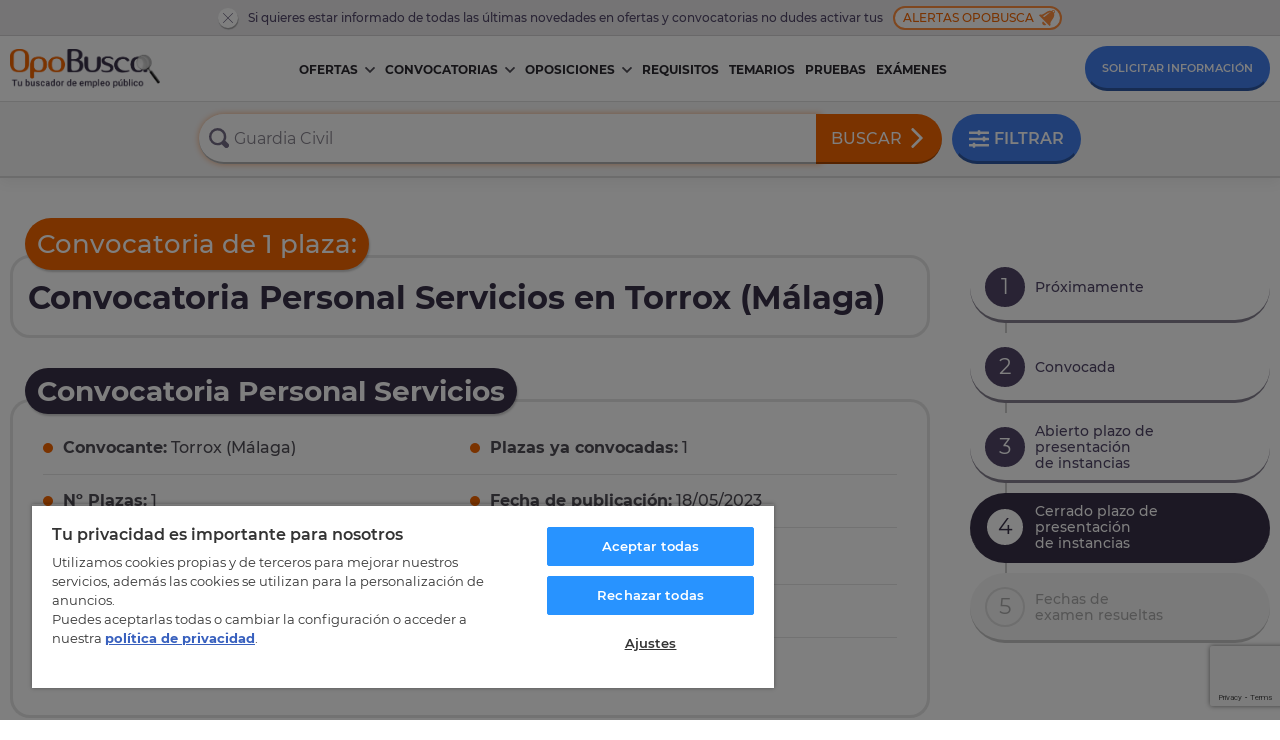

--- FILE ---
content_type: text/html; charset=utf-8
request_url: https://www.google.com/recaptcha/api2/anchor?ar=1&k=6LcgXvMUAAAAAKtzCV1Wd6IdeeLL-PWVJdE5oE3c&co=aHR0cHM6Ly93d3cub3BvYnVzY2EuY29tOjQ0Mw..&hl=en&v=PoyoqOPhxBO7pBk68S4YbpHZ&size=invisible&anchor-ms=20000&execute-ms=30000&cb=68jzwrsjc4ty
body_size: 48643
content:
<!DOCTYPE HTML><html dir="ltr" lang="en"><head><meta http-equiv="Content-Type" content="text/html; charset=UTF-8">
<meta http-equiv="X-UA-Compatible" content="IE=edge">
<title>reCAPTCHA</title>
<style type="text/css">
/* cyrillic-ext */
@font-face {
  font-family: 'Roboto';
  font-style: normal;
  font-weight: 400;
  font-stretch: 100%;
  src: url(//fonts.gstatic.com/s/roboto/v48/KFO7CnqEu92Fr1ME7kSn66aGLdTylUAMa3GUBHMdazTgWw.woff2) format('woff2');
  unicode-range: U+0460-052F, U+1C80-1C8A, U+20B4, U+2DE0-2DFF, U+A640-A69F, U+FE2E-FE2F;
}
/* cyrillic */
@font-face {
  font-family: 'Roboto';
  font-style: normal;
  font-weight: 400;
  font-stretch: 100%;
  src: url(//fonts.gstatic.com/s/roboto/v48/KFO7CnqEu92Fr1ME7kSn66aGLdTylUAMa3iUBHMdazTgWw.woff2) format('woff2');
  unicode-range: U+0301, U+0400-045F, U+0490-0491, U+04B0-04B1, U+2116;
}
/* greek-ext */
@font-face {
  font-family: 'Roboto';
  font-style: normal;
  font-weight: 400;
  font-stretch: 100%;
  src: url(//fonts.gstatic.com/s/roboto/v48/KFO7CnqEu92Fr1ME7kSn66aGLdTylUAMa3CUBHMdazTgWw.woff2) format('woff2');
  unicode-range: U+1F00-1FFF;
}
/* greek */
@font-face {
  font-family: 'Roboto';
  font-style: normal;
  font-weight: 400;
  font-stretch: 100%;
  src: url(//fonts.gstatic.com/s/roboto/v48/KFO7CnqEu92Fr1ME7kSn66aGLdTylUAMa3-UBHMdazTgWw.woff2) format('woff2');
  unicode-range: U+0370-0377, U+037A-037F, U+0384-038A, U+038C, U+038E-03A1, U+03A3-03FF;
}
/* math */
@font-face {
  font-family: 'Roboto';
  font-style: normal;
  font-weight: 400;
  font-stretch: 100%;
  src: url(//fonts.gstatic.com/s/roboto/v48/KFO7CnqEu92Fr1ME7kSn66aGLdTylUAMawCUBHMdazTgWw.woff2) format('woff2');
  unicode-range: U+0302-0303, U+0305, U+0307-0308, U+0310, U+0312, U+0315, U+031A, U+0326-0327, U+032C, U+032F-0330, U+0332-0333, U+0338, U+033A, U+0346, U+034D, U+0391-03A1, U+03A3-03A9, U+03B1-03C9, U+03D1, U+03D5-03D6, U+03F0-03F1, U+03F4-03F5, U+2016-2017, U+2034-2038, U+203C, U+2040, U+2043, U+2047, U+2050, U+2057, U+205F, U+2070-2071, U+2074-208E, U+2090-209C, U+20D0-20DC, U+20E1, U+20E5-20EF, U+2100-2112, U+2114-2115, U+2117-2121, U+2123-214F, U+2190, U+2192, U+2194-21AE, U+21B0-21E5, U+21F1-21F2, U+21F4-2211, U+2213-2214, U+2216-22FF, U+2308-230B, U+2310, U+2319, U+231C-2321, U+2336-237A, U+237C, U+2395, U+239B-23B7, U+23D0, U+23DC-23E1, U+2474-2475, U+25AF, U+25B3, U+25B7, U+25BD, U+25C1, U+25CA, U+25CC, U+25FB, U+266D-266F, U+27C0-27FF, U+2900-2AFF, U+2B0E-2B11, U+2B30-2B4C, U+2BFE, U+3030, U+FF5B, U+FF5D, U+1D400-1D7FF, U+1EE00-1EEFF;
}
/* symbols */
@font-face {
  font-family: 'Roboto';
  font-style: normal;
  font-weight: 400;
  font-stretch: 100%;
  src: url(//fonts.gstatic.com/s/roboto/v48/KFO7CnqEu92Fr1ME7kSn66aGLdTylUAMaxKUBHMdazTgWw.woff2) format('woff2');
  unicode-range: U+0001-000C, U+000E-001F, U+007F-009F, U+20DD-20E0, U+20E2-20E4, U+2150-218F, U+2190, U+2192, U+2194-2199, U+21AF, U+21E6-21F0, U+21F3, U+2218-2219, U+2299, U+22C4-22C6, U+2300-243F, U+2440-244A, U+2460-24FF, U+25A0-27BF, U+2800-28FF, U+2921-2922, U+2981, U+29BF, U+29EB, U+2B00-2BFF, U+4DC0-4DFF, U+FFF9-FFFB, U+10140-1018E, U+10190-1019C, U+101A0, U+101D0-101FD, U+102E0-102FB, U+10E60-10E7E, U+1D2C0-1D2D3, U+1D2E0-1D37F, U+1F000-1F0FF, U+1F100-1F1AD, U+1F1E6-1F1FF, U+1F30D-1F30F, U+1F315, U+1F31C, U+1F31E, U+1F320-1F32C, U+1F336, U+1F378, U+1F37D, U+1F382, U+1F393-1F39F, U+1F3A7-1F3A8, U+1F3AC-1F3AF, U+1F3C2, U+1F3C4-1F3C6, U+1F3CA-1F3CE, U+1F3D4-1F3E0, U+1F3ED, U+1F3F1-1F3F3, U+1F3F5-1F3F7, U+1F408, U+1F415, U+1F41F, U+1F426, U+1F43F, U+1F441-1F442, U+1F444, U+1F446-1F449, U+1F44C-1F44E, U+1F453, U+1F46A, U+1F47D, U+1F4A3, U+1F4B0, U+1F4B3, U+1F4B9, U+1F4BB, U+1F4BF, U+1F4C8-1F4CB, U+1F4D6, U+1F4DA, U+1F4DF, U+1F4E3-1F4E6, U+1F4EA-1F4ED, U+1F4F7, U+1F4F9-1F4FB, U+1F4FD-1F4FE, U+1F503, U+1F507-1F50B, U+1F50D, U+1F512-1F513, U+1F53E-1F54A, U+1F54F-1F5FA, U+1F610, U+1F650-1F67F, U+1F687, U+1F68D, U+1F691, U+1F694, U+1F698, U+1F6AD, U+1F6B2, U+1F6B9-1F6BA, U+1F6BC, U+1F6C6-1F6CF, U+1F6D3-1F6D7, U+1F6E0-1F6EA, U+1F6F0-1F6F3, U+1F6F7-1F6FC, U+1F700-1F7FF, U+1F800-1F80B, U+1F810-1F847, U+1F850-1F859, U+1F860-1F887, U+1F890-1F8AD, U+1F8B0-1F8BB, U+1F8C0-1F8C1, U+1F900-1F90B, U+1F93B, U+1F946, U+1F984, U+1F996, U+1F9E9, U+1FA00-1FA6F, U+1FA70-1FA7C, U+1FA80-1FA89, U+1FA8F-1FAC6, U+1FACE-1FADC, U+1FADF-1FAE9, U+1FAF0-1FAF8, U+1FB00-1FBFF;
}
/* vietnamese */
@font-face {
  font-family: 'Roboto';
  font-style: normal;
  font-weight: 400;
  font-stretch: 100%;
  src: url(//fonts.gstatic.com/s/roboto/v48/KFO7CnqEu92Fr1ME7kSn66aGLdTylUAMa3OUBHMdazTgWw.woff2) format('woff2');
  unicode-range: U+0102-0103, U+0110-0111, U+0128-0129, U+0168-0169, U+01A0-01A1, U+01AF-01B0, U+0300-0301, U+0303-0304, U+0308-0309, U+0323, U+0329, U+1EA0-1EF9, U+20AB;
}
/* latin-ext */
@font-face {
  font-family: 'Roboto';
  font-style: normal;
  font-weight: 400;
  font-stretch: 100%;
  src: url(//fonts.gstatic.com/s/roboto/v48/KFO7CnqEu92Fr1ME7kSn66aGLdTylUAMa3KUBHMdazTgWw.woff2) format('woff2');
  unicode-range: U+0100-02BA, U+02BD-02C5, U+02C7-02CC, U+02CE-02D7, U+02DD-02FF, U+0304, U+0308, U+0329, U+1D00-1DBF, U+1E00-1E9F, U+1EF2-1EFF, U+2020, U+20A0-20AB, U+20AD-20C0, U+2113, U+2C60-2C7F, U+A720-A7FF;
}
/* latin */
@font-face {
  font-family: 'Roboto';
  font-style: normal;
  font-weight: 400;
  font-stretch: 100%;
  src: url(//fonts.gstatic.com/s/roboto/v48/KFO7CnqEu92Fr1ME7kSn66aGLdTylUAMa3yUBHMdazQ.woff2) format('woff2');
  unicode-range: U+0000-00FF, U+0131, U+0152-0153, U+02BB-02BC, U+02C6, U+02DA, U+02DC, U+0304, U+0308, U+0329, U+2000-206F, U+20AC, U+2122, U+2191, U+2193, U+2212, U+2215, U+FEFF, U+FFFD;
}
/* cyrillic-ext */
@font-face {
  font-family: 'Roboto';
  font-style: normal;
  font-weight: 500;
  font-stretch: 100%;
  src: url(//fonts.gstatic.com/s/roboto/v48/KFO7CnqEu92Fr1ME7kSn66aGLdTylUAMa3GUBHMdazTgWw.woff2) format('woff2');
  unicode-range: U+0460-052F, U+1C80-1C8A, U+20B4, U+2DE0-2DFF, U+A640-A69F, U+FE2E-FE2F;
}
/* cyrillic */
@font-face {
  font-family: 'Roboto';
  font-style: normal;
  font-weight: 500;
  font-stretch: 100%;
  src: url(//fonts.gstatic.com/s/roboto/v48/KFO7CnqEu92Fr1ME7kSn66aGLdTylUAMa3iUBHMdazTgWw.woff2) format('woff2');
  unicode-range: U+0301, U+0400-045F, U+0490-0491, U+04B0-04B1, U+2116;
}
/* greek-ext */
@font-face {
  font-family: 'Roboto';
  font-style: normal;
  font-weight: 500;
  font-stretch: 100%;
  src: url(//fonts.gstatic.com/s/roboto/v48/KFO7CnqEu92Fr1ME7kSn66aGLdTylUAMa3CUBHMdazTgWw.woff2) format('woff2');
  unicode-range: U+1F00-1FFF;
}
/* greek */
@font-face {
  font-family: 'Roboto';
  font-style: normal;
  font-weight: 500;
  font-stretch: 100%;
  src: url(//fonts.gstatic.com/s/roboto/v48/KFO7CnqEu92Fr1ME7kSn66aGLdTylUAMa3-UBHMdazTgWw.woff2) format('woff2');
  unicode-range: U+0370-0377, U+037A-037F, U+0384-038A, U+038C, U+038E-03A1, U+03A3-03FF;
}
/* math */
@font-face {
  font-family: 'Roboto';
  font-style: normal;
  font-weight: 500;
  font-stretch: 100%;
  src: url(//fonts.gstatic.com/s/roboto/v48/KFO7CnqEu92Fr1ME7kSn66aGLdTylUAMawCUBHMdazTgWw.woff2) format('woff2');
  unicode-range: U+0302-0303, U+0305, U+0307-0308, U+0310, U+0312, U+0315, U+031A, U+0326-0327, U+032C, U+032F-0330, U+0332-0333, U+0338, U+033A, U+0346, U+034D, U+0391-03A1, U+03A3-03A9, U+03B1-03C9, U+03D1, U+03D5-03D6, U+03F0-03F1, U+03F4-03F5, U+2016-2017, U+2034-2038, U+203C, U+2040, U+2043, U+2047, U+2050, U+2057, U+205F, U+2070-2071, U+2074-208E, U+2090-209C, U+20D0-20DC, U+20E1, U+20E5-20EF, U+2100-2112, U+2114-2115, U+2117-2121, U+2123-214F, U+2190, U+2192, U+2194-21AE, U+21B0-21E5, U+21F1-21F2, U+21F4-2211, U+2213-2214, U+2216-22FF, U+2308-230B, U+2310, U+2319, U+231C-2321, U+2336-237A, U+237C, U+2395, U+239B-23B7, U+23D0, U+23DC-23E1, U+2474-2475, U+25AF, U+25B3, U+25B7, U+25BD, U+25C1, U+25CA, U+25CC, U+25FB, U+266D-266F, U+27C0-27FF, U+2900-2AFF, U+2B0E-2B11, U+2B30-2B4C, U+2BFE, U+3030, U+FF5B, U+FF5D, U+1D400-1D7FF, U+1EE00-1EEFF;
}
/* symbols */
@font-face {
  font-family: 'Roboto';
  font-style: normal;
  font-weight: 500;
  font-stretch: 100%;
  src: url(//fonts.gstatic.com/s/roboto/v48/KFO7CnqEu92Fr1ME7kSn66aGLdTylUAMaxKUBHMdazTgWw.woff2) format('woff2');
  unicode-range: U+0001-000C, U+000E-001F, U+007F-009F, U+20DD-20E0, U+20E2-20E4, U+2150-218F, U+2190, U+2192, U+2194-2199, U+21AF, U+21E6-21F0, U+21F3, U+2218-2219, U+2299, U+22C4-22C6, U+2300-243F, U+2440-244A, U+2460-24FF, U+25A0-27BF, U+2800-28FF, U+2921-2922, U+2981, U+29BF, U+29EB, U+2B00-2BFF, U+4DC0-4DFF, U+FFF9-FFFB, U+10140-1018E, U+10190-1019C, U+101A0, U+101D0-101FD, U+102E0-102FB, U+10E60-10E7E, U+1D2C0-1D2D3, U+1D2E0-1D37F, U+1F000-1F0FF, U+1F100-1F1AD, U+1F1E6-1F1FF, U+1F30D-1F30F, U+1F315, U+1F31C, U+1F31E, U+1F320-1F32C, U+1F336, U+1F378, U+1F37D, U+1F382, U+1F393-1F39F, U+1F3A7-1F3A8, U+1F3AC-1F3AF, U+1F3C2, U+1F3C4-1F3C6, U+1F3CA-1F3CE, U+1F3D4-1F3E0, U+1F3ED, U+1F3F1-1F3F3, U+1F3F5-1F3F7, U+1F408, U+1F415, U+1F41F, U+1F426, U+1F43F, U+1F441-1F442, U+1F444, U+1F446-1F449, U+1F44C-1F44E, U+1F453, U+1F46A, U+1F47D, U+1F4A3, U+1F4B0, U+1F4B3, U+1F4B9, U+1F4BB, U+1F4BF, U+1F4C8-1F4CB, U+1F4D6, U+1F4DA, U+1F4DF, U+1F4E3-1F4E6, U+1F4EA-1F4ED, U+1F4F7, U+1F4F9-1F4FB, U+1F4FD-1F4FE, U+1F503, U+1F507-1F50B, U+1F50D, U+1F512-1F513, U+1F53E-1F54A, U+1F54F-1F5FA, U+1F610, U+1F650-1F67F, U+1F687, U+1F68D, U+1F691, U+1F694, U+1F698, U+1F6AD, U+1F6B2, U+1F6B9-1F6BA, U+1F6BC, U+1F6C6-1F6CF, U+1F6D3-1F6D7, U+1F6E0-1F6EA, U+1F6F0-1F6F3, U+1F6F7-1F6FC, U+1F700-1F7FF, U+1F800-1F80B, U+1F810-1F847, U+1F850-1F859, U+1F860-1F887, U+1F890-1F8AD, U+1F8B0-1F8BB, U+1F8C0-1F8C1, U+1F900-1F90B, U+1F93B, U+1F946, U+1F984, U+1F996, U+1F9E9, U+1FA00-1FA6F, U+1FA70-1FA7C, U+1FA80-1FA89, U+1FA8F-1FAC6, U+1FACE-1FADC, U+1FADF-1FAE9, U+1FAF0-1FAF8, U+1FB00-1FBFF;
}
/* vietnamese */
@font-face {
  font-family: 'Roboto';
  font-style: normal;
  font-weight: 500;
  font-stretch: 100%;
  src: url(//fonts.gstatic.com/s/roboto/v48/KFO7CnqEu92Fr1ME7kSn66aGLdTylUAMa3OUBHMdazTgWw.woff2) format('woff2');
  unicode-range: U+0102-0103, U+0110-0111, U+0128-0129, U+0168-0169, U+01A0-01A1, U+01AF-01B0, U+0300-0301, U+0303-0304, U+0308-0309, U+0323, U+0329, U+1EA0-1EF9, U+20AB;
}
/* latin-ext */
@font-face {
  font-family: 'Roboto';
  font-style: normal;
  font-weight: 500;
  font-stretch: 100%;
  src: url(//fonts.gstatic.com/s/roboto/v48/KFO7CnqEu92Fr1ME7kSn66aGLdTylUAMa3KUBHMdazTgWw.woff2) format('woff2');
  unicode-range: U+0100-02BA, U+02BD-02C5, U+02C7-02CC, U+02CE-02D7, U+02DD-02FF, U+0304, U+0308, U+0329, U+1D00-1DBF, U+1E00-1E9F, U+1EF2-1EFF, U+2020, U+20A0-20AB, U+20AD-20C0, U+2113, U+2C60-2C7F, U+A720-A7FF;
}
/* latin */
@font-face {
  font-family: 'Roboto';
  font-style: normal;
  font-weight: 500;
  font-stretch: 100%;
  src: url(//fonts.gstatic.com/s/roboto/v48/KFO7CnqEu92Fr1ME7kSn66aGLdTylUAMa3yUBHMdazQ.woff2) format('woff2');
  unicode-range: U+0000-00FF, U+0131, U+0152-0153, U+02BB-02BC, U+02C6, U+02DA, U+02DC, U+0304, U+0308, U+0329, U+2000-206F, U+20AC, U+2122, U+2191, U+2193, U+2212, U+2215, U+FEFF, U+FFFD;
}
/* cyrillic-ext */
@font-face {
  font-family: 'Roboto';
  font-style: normal;
  font-weight: 900;
  font-stretch: 100%;
  src: url(//fonts.gstatic.com/s/roboto/v48/KFO7CnqEu92Fr1ME7kSn66aGLdTylUAMa3GUBHMdazTgWw.woff2) format('woff2');
  unicode-range: U+0460-052F, U+1C80-1C8A, U+20B4, U+2DE0-2DFF, U+A640-A69F, U+FE2E-FE2F;
}
/* cyrillic */
@font-face {
  font-family: 'Roboto';
  font-style: normal;
  font-weight: 900;
  font-stretch: 100%;
  src: url(//fonts.gstatic.com/s/roboto/v48/KFO7CnqEu92Fr1ME7kSn66aGLdTylUAMa3iUBHMdazTgWw.woff2) format('woff2');
  unicode-range: U+0301, U+0400-045F, U+0490-0491, U+04B0-04B1, U+2116;
}
/* greek-ext */
@font-face {
  font-family: 'Roboto';
  font-style: normal;
  font-weight: 900;
  font-stretch: 100%;
  src: url(//fonts.gstatic.com/s/roboto/v48/KFO7CnqEu92Fr1ME7kSn66aGLdTylUAMa3CUBHMdazTgWw.woff2) format('woff2');
  unicode-range: U+1F00-1FFF;
}
/* greek */
@font-face {
  font-family: 'Roboto';
  font-style: normal;
  font-weight: 900;
  font-stretch: 100%;
  src: url(//fonts.gstatic.com/s/roboto/v48/KFO7CnqEu92Fr1ME7kSn66aGLdTylUAMa3-UBHMdazTgWw.woff2) format('woff2');
  unicode-range: U+0370-0377, U+037A-037F, U+0384-038A, U+038C, U+038E-03A1, U+03A3-03FF;
}
/* math */
@font-face {
  font-family: 'Roboto';
  font-style: normal;
  font-weight: 900;
  font-stretch: 100%;
  src: url(//fonts.gstatic.com/s/roboto/v48/KFO7CnqEu92Fr1ME7kSn66aGLdTylUAMawCUBHMdazTgWw.woff2) format('woff2');
  unicode-range: U+0302-0303, U+0305, U+0307-0308, U+0310, U+0312, U+0315, U+031A, U+0326-0327, U+032C, U+032F-0330, U+0332-0333, U+0338, U+033A, U+0346, U+034D, U+0391-03A1, U+03A3-03A9, U+03B1-03C9, U+03D1, U+03D5-03D6, U+03F0-03F1, U+03F4-03F5, U+2016-2017, U+2034-2038, U+203C, U+2040, U+2043, U+2047, U+2050, U+2057, U+205F, U+2070-2071, U+2074-208E, U+2090-209C, U+20D0-20DC, U+20E1, U+20E5-20EF, U+2100-2112, U+2114-2115, U+2117-2121, U+2123-214F, U+2190, U+2192, U+2194-21AE, U+21B0-21E5, U+21F1-21F2, U+21F4-2211, U+2213-2214, U+2216-22FF, U+2308-230B, U+2310, U+2319, U+231C-2321, U+2336-237A, U+237C, U+2395, U+239B-23B7, U+23D0, U+23DC-23E1, U+2474-2475, U+25AF, U+25B3, U+25B7, U+25BD, U+25C1, U+25CA, U+25CC, U+25FB, U+266D-266F, U+27C0-27FF, U+2900-2AFF, U+2B0E-2B11, U+2B30-2B4C, U+2BFE, U+3030, U+FF5B, U+FF5D, U+1D400-1D7FF, U+1EE00-1EEFF;
}
/* symbols */
@font-face {
  font-family: 'Roboto';
  font-style: normal;
  font-weight: 900;
  font-stretch: 100%;
  src: url(//fonts.gstatic.com/s/roboto/v48/KFO7CnqEu92Fr1ME7kSn66aGLdTylUAMaxKUBHMdazTgWw.woff2) format('woff2');
  unicode-range: U+0001-000C, U+000E-001F, U+007F-009F, U+20DD-20E0, U+20E2-20E4, U+2150-218F, U+2190, U+2192, U+2194-2199, U+21AF, U+21E6-21F0, U+21F3, U+2218-2219, U+2299, U+22C4-22C6, U+2300-243F, U+2440-244A, U+2460-24FF, U+25A0-27BF, U+2800-28FF, U+2921-2922, U+2981, U+29BF, U+29EB, U+2B00-2BFF, U+4DC0-4DFF, U+FFF9-FFFB, U+10140-1018E, U+10190-1019C, U+101A0, U+101D0-101FD, U+102E0-102FB, U+10E60-10E7E, U+1D2C0-1D2D3, U+1D2E0-1D37F, U+1F000-1F0FF, U+1F100-1F1AD, U+1F1E6-1F1FF, U+1F30D-1F30F, U+1F315, U+1F31C, U+1F31E, U+1F320-1F32C, U+1F336, U+1F378, U+1F37D, U+1F382, U+1F393-1F39F, U+1F3A7-1F3A8, U+1F3AC-1F3AF, U+1F3C2, U+1F3C4-1F3C6, U+1F3CA-1F3CE, U+1F3D4-1F3E0, U+1F3ED, U+1F3F1-1F3F3, U+1F3F5-1F3F7, U+1F408, U+1F415, U+1F41F, U+1F426, U+1F43F, U+1F441-1F442, U+1F444, U+1F446-1F449, U+1F44C-1F44E, U+1F453, U+1F46A, U+1F47D, U+1F4A3, U+1F4B0, U+1F4B3, U+1F4B9, U+1F4BB, U+1F4BF, U+1F4C8-1F4CB, U+1F4D6, U+1F4DA, U+1F4DF, U+1F4E3-1F4E6, U+1F4EA-1F4ED, U+1F4F7, U+1F4F9-1F4FB, U+1F4FD-1F4FE, U+1F503, U+1F507-1F50B, U+1F50D, U+1F512-1F513, U+1F53E-1F54A, U+1F54F-1F5FA, U+1F610, U+1F650-1F67F, U+1F687, U+1F68D, U+1F691, U+1F694, U+1F698, U+1F6AD, U+1F6B2, U+1F6B9-1F6BA, U+1F6BC, U+1F6C6-1F6CF, U+1F6D3-1F6D7, U+1F6E0-1F6EA, U+1F6F0-1F6F3, U+1F6F7-1F6FC, U+1F700-1F7FF, U+1F800-1F80B, U+1F810-1F847, U+1F850-1F859, U+1F860-1F887, U+1F890-1F8AD, U+1F8B0-1F8BB, U+1F8C0-1F8C1, U+1F900-1F90B, U+1F93B, U+1F946, U+1F984, U+1F996, U+1F9E9, U+1FA00-1FA6F, U+1FA70-1FA7C, U+1FA80-1FA89, U+1FA8F-1FAC6, U+1FACE-1FADC, U+1FADF-1FAE9, U+1FAF0-1FAF8, U+1FB00-1FBFF;
}
/* vietnamese */
@font-face {
  font-family: 'Roboto';
  font-style: normal;
  font-weight: 900;
  font-stretch: 100%;
  src: url(//fonts.gstatic.com/s/roboto/v48/KFO7CnqEu92Fr1ME7kSn66aGLdTylUAMa3OUBHMdazTgWw.woff2) format('woff2');
  unicode-range: U+0102-0103, U+0110-0111, U+0128-0129, U+0168-0169, U+01A0-01A1, U+01AF-01B0, U+0300-0301, U+0303-0304, U+0308-0309, U+0323, U+0329, U+1EA0-1EF9, U+20AB;
}
/* latin-ext */
@font-face {
  font-family: 'Roboto';
  font-style: normal;
  font-weight: 900;
  font-stretch: 100%;
  src: url(//fonts.gstatic.com/s/roboto/v48/KFO7CnqEu92Fr1ME7kSn66aGLdTylUAMa3KUBHMdazTgWw.woff2) format('woff2');
  unicode-range: U+0100-02BA, U+02BD-02C5, U+02C7-02CC, U+02CE-02D7, U+02DD-02FF, U+0304, U+0308, U+0329, U+1D00-1DBF, U+1E00-1E9F, U+1EF2-1EFF, U+2020, U+20A0-20AB, U+20AD-20C0, U+2113, U+2C60-2C7F, U+A720-A7FF;
}
/* latin */
@font-face {
  font-family: 'Roboto';
  font-style: normal;
  font-weight: 900;
  font-stretch: 100%;
  src: url(//fonts.gstatic.com/s/roboto/v48/KFO7CnqEu92Fr1ME7kSn66aGLdTylUAMa3yUBHMdazQ.woff2) format('woff2');
  unicode-range: U+0000-00FF, U+0131, U+0152-0153, U+02BB-02BC, U+02C6, U+02DA, U+02DC, U+0304, U+0308, U+0329, U+2000-206F, U+20AC, U+2122, U+2191, U+2193, U+2212, U+2215, U+FEFF, U+FFFD;
}

</style>
<link rel="stylesheet" type="text/css" href="https://www.gstatic.com/recaptcha/releases/PoyoqOPhxBO7pBk68S4YbpHZ/styles__ltr.css">
<script nonce="Px1MmoLqQ0kDCqdkrJzFbA" type="text/javascript">window['__recaptcha_api'] = 'https://www.google.com/recaptcha/api2/';</script>
<script type="text/javascript" src="https://www.gstatic.com/recaptcha/releases/PoyoqOPhxBO7pBk68S4YbpHZ/recaptcha__en.js" nonce="Px1MmoLqQ0kDCqdkrJzFbA">
      
    </script></head>
<body><div id="rc-anchor-alert" class="rc-anchor-alert"></div>
<input type="hidden" id="recaptcha-token" value="[base64]">
<script type="text/javascript" nonce="Px1MmoLqQ0kDCqdkrJzFbA">
      recaptcha.anchor.Main.init("[\x22ainput\x22,[\x22bgdata\x22,\x22\x22,\[base64]/[base64]/[base64]/[base64]/[base64]/[base64]/KGcoTywyNTMsTy5PKSxVRyhPLEMpKTpnKE8sMjUzLEMpLE8pKSxsKSksTykpfSxieT1mdW5jdGlvbihDLE8sdSxsKXtmb3IobD0odT1SKEMpLDApO08+MDtPLS0pbD1sPDw4fFooQyk7ZyhDLHUsbCl9LFVHPWZ1bmN0aW9uKEMsTyl7Qy5pLmxlbmd0aD4xMDQ/[base64]/[base64]/[base64]/[base64]/[base64]/[base64]/[base64]\\u003d\x22,\[base64]\\u003d\x22,\x22wo51wrPDh2UQwoHCoHF7LsKVW8KgUVvCkkfDocK5JsK/[base64]/CqE7CocO2ecKpwoVaQyXDl8OYw6hQw58Ew67CrMOFU8K5XytPTMKQw6nCpMOzwqQMasOZw57Cv8K3SmVXdcK+w6kxwqAtWsO1w4oMw6weQcOEw4gDwpNvMsO/wr8/w6TDsjDDvWfCuMK3w6IVwoDDjyjDqH5uQcKFw7Fwwo3CkcK0w4bCjUHDt8KRw692fgnCk8OPw4DCn13DrMOAwrPDizzCtMKpdMOaQ3I4KV3DjxbCk8KLa8KPHsKkfkFRdThsw44ew6XCpcKCIcO3A8KNw5xhURtfwpVSFC/DlhlTQETCpgvCisK5wpXDlsO7w4VdCFjDjcKAw5PDvXkHwp8oEsKOw4LDrAfChh50J8OSw7MbIlQSB8OoIcKqAC7Dlj7ChAY0w7XCkmBww4TDlx5+w6fDoAoqZQgpAkbCnMKEAit3bsKEWxoewoVoBTIpTVNhH1gCw7fDlsKswpTDtXzDmhRzwrYxw6zCu1HChsO/w7o+DS4MKcO4w6/DnFpVw43Cq8KIQ3vDmsO3IMKywrcGwrDDonoOQB82K2fCl1x0NMODwpMpw4hcwpxmwpfCmMObw4hTVk0aP8Kww5JBU8K+YcOPKCLDpksgw6nChVfDuMK1SmHDhMOnwp7Cpnk/[base64]/CpURYVw5rw5DChA0kWUQhJ8O3FcOSw5Y4wpXDmlrDtkNjw6/Dqx4Fw63CoiU0PcONwo9EwpPCnMOfw57CmsOSA8OCw7/Dp08pw6d6w7tOOcKlFcKwwpALfsOVwo4Twq4ubsOgw70KPDfDtcO+wp8Uw6wKBsK/cMOFwqrCnsOzbyhWbw/CuRjCl3HCjMKtdMK9wqbCrsOpLDo3KznCqSgjJRxaEcKww5sKwoQmUU8DGMOCwq0TdcOfwpdcbsOqw4QXwqrCuw/Drx9mBsKUwrrCi8KIw7jDj8Oaw4zDh8K2w7nCg8K6w6ZGw7hdEcOpNsKww5dvw5rCmStsBFE8KsOiVRRMQcOUGyzDiSdtcHcWwoLCg8OCw4/[base64]/CBFNw6zDkMOlw516w4PDgsOdwp/[base64]/CtcKgw7kEwoB6Ey9rw5XCkMK8w7DDgcKIw4TCtBcrD8OfHyzDujBrw6rCs8OnfMOvwpfDqSrDj8KnwpdUNMKTwpLDh8O+SSg2a8Kiw5zCkFIuWG9Iw7/DncKWw6A2cR/CoMKZw5/DisKOwqvCmgEOw512w5DDtjbDisOKSV1hPmczw7VkVMKVw61YVV7DlMK+wr7Dvl4BH8KEG8Ktw5AMw51DOsK6LEbDqw4fU8Ofw7xmwr8lGmNawpU6f3PChxbDocKww7BhK8K9VWnDq8OIw43ClTjCm8Obw7DCnMObScOVIk/Ch8KBw7bCrggvX0nDh3HDmDfDtcKQZntce8KvEMO8Gkl3LB8kw5BFTzLCqUFZPFdoCsO7WyjCt8OBwoDDgSQBCcOTUizCpBnDmMK3GmZEwpZgN3rDql89w6rDikjDjsKKUDrCpMObw6QnHsOpWMKtSUTCtRchwq/Drx/CocKfw7PDq8KcOmFLw45Vw601FMOBPcOSwpvDv3xlw7PCtBRhw7nChF3Cpnx+w41cWcKMQ8KewqNjcTXDjW07DMOHXlrDhsKUw6R7wrx6w7EYwrzDhMK8w7fCv3bChmh/CMO2dFR0ZkLDo2h0wrDCpQXCs8OVACknw7UdC1xUw4/ChsK1f2zCihY3V8OJd8KqIsK9NcO6w5Uyw6bCpXgMY2LDtH7Dp3HDi05gbMKKw6JuDsKMPmcswr/DjMKgfXlmdsO/[base64]/CjTrDtcOWfl/Cp8OXLcOfwp8acVAaUiPDmcOqRTbDmmU5fDRBB3/[base64]/GMKDw74YE8KRw7HDvsKdwpvDjD9yw41VXER3FcOhw77CmVpqdcKewr7CqlA7QV7Cgm1JWMOBUsO2DTrCmcOrZcKTw489worCly3DkwNWI1hyKmDDrcO/E1XDh8KdA8KXMn5EN8K9w4REaMKvw4NKw5fCtQTCqcK/[base64]/[base64]/[base64]/DoSbCucK/[base64]/[base64]/DjMKswoFgE8Klw4vDvTx2V8KLw6RHwrkCw7Vew5lMYMKMLMO1K8O/DQ8qchd0JXzDoADCgMKiNsOSw7BaNnlmKcKdw6vDlgzDtWBcPMK4w7vCt8Odw7jDk8OfD8Olw5DDrwTCtcOnwq3Dq3YkDMO/[base64]/wqLCvcKtHsO3QBPCizIDwrDCksOKE8Ktwo1KwotFMMOnwo1jWVrCkcOowoljcsKYDRDCjcOLSwAFaTwzRXvCtzhZbRvDs8KOFBIrbcOYTcKJw7HCv2DDlsOyw6g/w7rCkArCv8KJK3LCgcOiY8KTS13DuXrDkwtQwrU3w6VVworCsGnDk8K+BnXCusO0PVLDoDPCjBkqw4nDhCw/woE3w6zCn1wwwpMhbMKIJcKCwoLDsTQDw6XCm8KfcMOnwplCw78hwrLCtwgKIXHCm2LCrMKPw7vCj3rDhHUwTQouT8KOwrd8w57DvMK/wqzCogjChwpXwowFe8OhwpnDmcKPwp3CizURw4EFK8KzwrrCn8Oed3okw4QtLcO3RcK4w7cVaj/DhWJNw4jCiMKuUV4jX0PCm8KyG8OxwpDCjcKgY8Kfw5shOsOrZjDDplnDtMKNY8Opw4HCssKrwpNyHh4Ow6hyTjHDiMKpw5pmOnfDlBnCrcKAwrBlX2oaw4jCpAcdwoE/P3HDg8OSwpnCmEZnw5hOwqHCiBzDtSZAw7LDgjHDncKow4EbTMKAwqDDhGDCq13DosKIwoUHYG82w5U9wokSSMOoCcOLwpTCqh/Cg0PCnMKPDgo0asKzwozCmcO4w7rDh8KAID4wGAPDswXDh8KRbHcFLcKxVcO9wozDrMOxMcKZw4ooYcKWwoBgFcOWwqTDhgZ5w5nDr8KjSsOjw5E5wow+w7XCmsOLDcK1wr1fw4/DkMOlExXDqFBvw5bCt8KCXmXCvgvCvMOQQMOLfwHDgMKoNMOZREhNwowmHMO6KCYew50XKzkCwqMzwpBTVcKiBMOMw4VEQkPCqknCvx1EwrPDqMKswoVlfMKLw4zCtAHDtS3CsXhdSMKdw7jCpTzCmMOoIcKFEMK/w7AOwptPJXpEM1PCtMOLODfDn8OYwpLCnMOlGForVcKTw58Bw4zClm1aaCVPwr44w6cGOCV8VsOlw7VNVH3DiGjClCpfwqPDr8Oxw705w4vDihBmwpzCoMK/SsOhD3w7eAsZw6LDmEjDrGtWC0/DusOrU8KJw6Mvw4IGLsKewqHDmVrDiRElw4UsccOTBsKzw4bCiV1Kwr5IfgvDh8KMwqrDmkDDqMOuwqZSw54NFlPCjG4gb1XCk3LCoMKLCsOQL8KVwq3CqcOkw4RpMsObw4EIb1PDlsKJMxTCvh1/KQTDpsOlw5DDpsO1woZ7woPDr8KWwqRVw7V/[base64]/[base64]/DrcOWfsOowqLCp8Kbw5UtwpAYwql/w53CiMOXw5ESwrjDucKdw6PCiyRbAMOhe8O/[base64]/DhsObwqNKwpfDksKpUEzCtAFYaTfDhMODw4HDmGbDsMKGL1LCl8OdJ0dBw5J8w4fDv8KRMB7Dt8KyLCcBRcK/[base64]/Dg3jCgk8YFcK9JQTDicKqbifDgjvCscKFBjRxdcKKw7zDm1sXw5TCp8OSaMOmw5LCmcOCw51tw5bDr8KcQhHCm2pFw67CuMKaw5JBdCzDo8KHccOCw61GTsOSw6LDtMOCw4jCuMOQAMOGwpnDgsKjYwEfFBdLOFwXwqMgaiNaB3MID8K+G8Osb1jDqcOxJBQ/w6LDnjHCo8OyMcOoS8ONwr7CtkMFUjJWw7wWBMKMw7kGHMO7w7XDlE3CrAwSw7fDnlxTwqxzCntqw7DCt8OOMl7DmcKNNMOzTcK0YMObw6TCjn/Dp8KEC8OmCk/[base64]/[base64]/w6zDtsKiPwTCtcOAUBbDnWTDkcKwMWBzw5omw5BhwpR9w6vDulgSw7JbcsOUw5AKw6DCixsvHsOlwp7DvsK/[base64]/w7TDnm7CtVjDp2FzRcKLZcOJFcOHw4twBRJ2w7BUVxdkesOVYR0oKMK5XkAyw7DCgwoPNAhEFcO8wpoEEnzCusOwPsOUwq3DkS4IcsOsw7M3bsOZJjN8wqFmahnDusONVcOMwrLDqW/DiA8Bw5RxWMKdwrTCgmF9RMOewoRCWcOQwrRyw7TCkcKmORfCgcKsaFzDtgo1w7AoCsK9YsO6M8KNwo00w7TCmTtMw5kew4EYwpwPwqdBRsKSBEBwwoszwrpyJTPCjMKtw5zCnQ8fw4p5fsOdw5vDvsOwVyNVwqvCsm7CrX/[base64]/[base64]/[base64]/[base64]/DncO/[base64]/Cv8O7ccOIwrrCmsKzYMKEEx0sXBDCicOFXcKLYkZLw7HCtiddEMOpCxdqwqXDhcKWZWTCmsO3w7p4PMK7QMOCwqRpw7JKTcOMwp4dGERkSQVVZm/DkMKeFMKNbG3Cq8O8BMK5akQTwoLCisOSfcO2WSPCqMKfw5IkUsOkw6BNwp06awswM8OgLBvCqx7Cp8KGM8KuOHTCt8OUwo4+w58/[base64]/[base64]/CnsKMJsONMCddUxQDb2AYccOgVMKzwovDjcKgwp4kw6zDrMOtw7dzR8O6TMOVLcO2w459w5LCkcOJwrLDssORwp4ANRHCp1bCmcOHdnjCvcKLw5bDjD/DkknCnsKiwptmJMO3DcO4w5rChHfDqBViwonDkMKSSsORwoTDgMOAwr5aHsO3w7LDmMO2M8K0wrZtaMKmXCrDocKDwpzCsBcdw5fDrsKgImvDjX/CucK7w7xswoAIa8KNw4xaW8OxdTPCq8K+BDnCm0TDoyNmQMOFVEnDoQLCk2TDliLCu1XDkHxWVMOQE8KgwpPCm8KtwpPCmljDnFfCnl3CkMK1w6wrCT7DqRTCuRPDscKsG8OTw5h6wqMLdMKEVE1qw4AcfgRRw6nCqsOCAcKRDj/CuE7CrcOWwrDDjhVBwprDqC7Dv0QyBQnDizUffATDlcOjNMOBw4g6woQGwrsjVCtDIEPClsKMw4vCuHhBw5jClTzDlzvDlMKOw79HAkEgB8KRw6/Dj8KNWsK3woxswqNVw6EEHMOzwoV9w5Qywr1rPMKaPAl/cMKEw6QLw77DtMOQwqZzw4DDgh/[base64]/[base64]/Dp8Kgw4UUwoF1ZsK/wq/CtsOBwqt8w4EEw5vDkBPCjxpRdRLCkcOTw73CmcK7MMKWw4/Dt2vDn8Ozb8KaOi8Qw5TCt8O8JlVpQ8OFRysywqYuw6AtwpwQWMOQAkrCicKJw70IVMKHQC1Yw4V1wobCqxVXIMKjDUvDssKbPF/[base64]/CpcKOGsOuNjghw7/Dj8KKw5zCuXw+H8OSKcOQw5/CuGPCvH/DhW/[base64]/[base64]/[base64]/wqchK8OENg8dw6LCp8KCw7zCnsKLw5sWQMOmwrnDrgXDjMOxaMOkLATCkMOXambCjMKBw6JCwqLClcOQwpQEND/CtMKjTSY9w6/Ckwoew7LDkxpTYnA7w7tQwrxMSsOxBHLCt0LDusO8wpvCggdNw6bDocKow4PCsMO/cMOxH0LCisKLw57Cu8Olw4Vswp/CgiceU3Rww5DDicKvJiEUFsKhw7ZnflvCoMOBO2zCiG5vwpE/wpNmw7ZDMCo3w63DhsK6VjHDmhcqwonCkDhfcsK0w5bCqMKhw5hhw694fMKcNFPCnwDDkAkTA8KBwqMvw63Dtwpaw4pDTcKHw7zCgcOKKiTDvlF+wqbCq11iwpg0c0HCv3vDgsKmw5nDgFDCmD/CllFQWcOhwrbCrsK2wqrDnD15wr3Ds8O0LDTCpcOmw4PChMOhfBEjwo3CkhYuP0wKw5vDo8KKwonCqBx1IGzDkTnDo8OACsKhFSNmw6nDlsOmEMK2wr06wqhFw4/DklfCkkNAOQTDh8OdWcKcw71qw7DDrH/DnkJNw43CpFvCn8OVI2wuMyR/QkDDpX56wrzDqWrDpMOjw7TDoSrDmsOgRMOWwoPCh8OSOcOVLDbDtiopXsO0Ql/CtcONTcKDNMKTw4/CnsOJwpE1wpnCvxTCiBpPV01afWTDh2vDs8O0YsOfw7rCh8K/wr/DlsOvwpt2CgIVOCkoR3wwWsOawpbCtw3DqH0FwpN/[base64]/wr15UsKkCF/CrmnDmsK+VFFjOWLDncKmcgzCtG8Rw6cBw7kXDA40ekrCtMKlWUfCtsOmUsKbUcOTwpB/[base64]/CnlDDokMcwozDsDDDuH0lXsO9HMKNw4jDs2fDtmXDi8Kdwr54w5hdDMKhw68Hw5Q/IMK2wrURAsOaD0FFM8OTAsOdeyttw78/[base64]/CnsK2w7FKAgZ3wpQww5XDv8KAw4Zjw4/DhwwrwrLCu8KNAUFywoM1w7YCw6cYwpchLMOfw4hqRjMIGE7CkmwxN2ILwr/Cp0B+F2DDgUzDpMK+XcO7TlLCnHd/KMKaw6nCrzYjw4PClCrClcOVUsKzOVsJXsOMwpozw7hfSMOyWcOOHx7Ds8K/ZDcxwrbClmFVNMObw7fCn8Ogw5HDr8K1w4d4w58OwrhPw4xCw7fCmXRDwq1zMibCscOzU8OuwrFvw6PDtx5Ww5NYw7vDkEHDtDbCp8KCwpV8AsOPJMKdNFDCs8Kye8K0w74vw6DCiBRKwpgGMkHDtit6w4wmFTRnTWfCncK/wrrDp8O3cgJBwpLDrG89TsO/MC9Hw59cwqDCvWTCtWDDgUPChMO3wrkWw5l/wrjCk8OlZ8OFJh/CvMK7w7QSw7FMw7V/[base64]/DrjdHw6TCiSLDuMKjLARjw7jCmH1Jw6XCqh5OWknDhjLCrCrCtsOYw73Dn8KIakTDtFzDqMO4BGhVw43DmSxHwpsfFcKaNMK0GSY+wrIeZMKxLzcGwrcfwqHDn8KFFsOiWyXCtwrCm3vDsGzDucOiw5rDocOXwpFjH8OUCjIAO11YQQ/Csm7DmjfDjEHCiHYEB8OlB8KDwovDmC3Du3zClMOAXC7CkMKwFcOFwpTDjMK5VMOnC8KVw4AVJ0gXw5HDmFfClcKmw6LCvw/[base64]/CqnXDgMOlMhTDgMOIwrfCuzHDijRNZTcFCRTChGrCtMKlUB14wp7DiMKOLQ8aJMOOcmIPwpJDw51/HcOtw6jCg1YJwpI9I3fDtibDj8Oxw78nHsOxY8Otwo0jZi7DosKlwp/[base64]/CksOVw43Ci8KCw5zDiMKUwonCkCbCm8K3w4I5wq7Cp8KnE3LCiiJQeMKMwqrDtsOzwqoHw59/[base64]/[base64]/Cu8OrNytqwpXDk23Cs8Kdw5vDlcKZaQMAasOhwr7DhSbDs8KtDWdWw5Ipwq/DvAzDlihvV8Onw4rCjsOPPUfDk8KyWC3Dp8OvbTzDosOpZVDCgUkfHsKVfMOvwrHCjcKIwprCm1vDt8K+wo13ecOGwpEwwp/Cn3nCrQ3Cn8KSByrDpAHDjsOZc0rDosOcw5/[base64]/[base64]/Cvit+wrXCl8Oxw5ZAwr4+w6EswrMgGsKUwrDCssO/[base64]/DuDXDucOQw4HDiml8w4DDpsKdwq/Dj3LCpsO3w7zDgcOZUsOMPBdLN8OFXGp6MVg5w5txw5rCqxbCnWfChMOsGxvDhSnCkcOADsO5wpHCu8Kpw60nw4HDnXvCuk8wTns/w7/[base64]/[base64]/YE4HLMOdSWfCgMObIcKze8KzKgnCqyrCqsOgQFM5FTx2wq0ecSxuw4XCnQ3Ct2PDmgjCnwNhFMOELVcmw4x6w5bDiMKYw7PDr8OsYz1Tw6nDnihZw5EKdSBWShrCph7CkWXCvsOXwqoYw6nDmcOCw49PHBEvX8Oow6vCsivDuX/CtcO/OcKDwqrCkHTCvcKfLMKHw5pKAxI+dsOow6tUGx/DnMOKN8Kzwp7DlWs1VgDCryIqwqV0w4/DrA7CgRcYwqTDiMKhw4gZwoPCtGkFIsOmdVo6wpx5GcKjfSTCncKRaQTDpGUTwrxIf8K9CsOEw4RadsKsTAjDq1VbwpYmwqs0endNdMKTdMKCw5Nle8KET8OLPFwDwobDuTDDrcK5wrFgLUkBQVU/w6LDiMO6w6fClcO1WEDDhnBjXcKpw44pUMOCw7LCuzsFw5bClMKgOw5cwo8YecO6AsOEwphIEnfDrHpaSMKpBDDClcOyDsOYSAbDu2nDs8OGQSExw6plw6bCgwbChjbCsW/[base64]/[base64]/CsUBrw5HDhcKNw7PDtsOxwoTDkMKFCGnCmsKsd1ETL8KrM8KCAArCo8Kpw5JCw5TCs8OlwpLDlCdnY8KlJsKVwrzChcKyNSzCnhNow6HDoMOiwpPDgcKKwpEkw5wGwrLDncONw67Dv8KGBMKzHW/[base64]/DpSNcw5U3w7HCnsOBZRQ7d8OyEDzDvEPCkxtiVTQFwrt6woXChB7CuC7DkFxewrbCr3/DszFOwokhwp/ClW3DvMK8w6gkUXZGOcKiw47DucOTw6jDo8KFwofCtDB4K8OGw5Rvw4XDlsK1KkBvwq3DkBICZMKuw7TClMOGI8KiwqkzKMOwMcKqbnJWw4oHBMO5w5rDsFbCr8OPXjIOSj49w5/CrghawobDq0NdWcK8w7BlYsOjwpnDrUvDtcKCwqDDlhY6MyTCtsOhPQTClTUFJybCn8KlwpXDusORw6nCjCPCh8KWAkXCpMK3wrZEw6jCqXxrwphdPcK5I8K1wqLDo8O/S09+wq3Ch1ISaB9RYsKAw5wTbcOBw7LCiFrDmkgodsOPRAbCv8Otw4rCtcKawo/[base64]/w5MACQoXwq4oVcKfQcKEYT3DsWDDicK9w5XDuVvCpMO2PQ4YGmbCk8KZw53DlMKmT8OnecOWw4jCi2HDpcKGLGnCocOmK8KvwqrCmMO9YgTDiivDlyTDlsKYbMOcUMO9Y8OywpchHcOhwovCoMO1BgvCnip8wpnCrFV8wr9Ww7/CvsODw6hycsObwpPDrRHDknDDlcORc2t4JMOEw7LDhcK6C01Hw47DicK1wqB8LcOYw5nDuFpww67DlxUWwojDlnAawrxPWcKewpgiw5tFDcO6Q0jCrTJlX8K5wobCg8Oow5nCkcO3w4VnTxbCoMOxw6/ChgNLZcODw6tFV8ODw5dLS8Opw5PDmxN5w6JvwpPCji5HcsOAwrjDo8Okc8ONwp3DlsO6UcOLworDnQl5QCssQyrDocOTw5BlP8O+PDVsw4DDiX/DlTTDsXUXScK6wootVsK+w5Iow5fDosKuP0jCu8KKQUnCgHTCucObAcOuw7bCq2tPwpDCisOzw4/DhMK1wr/CnUY+G8O8EU10w7XCsMKIwqjDt8OOwpfDtcKPw4Z3w4ReU8Orw5HCiiYhRV83w4k8UcKYwrvCgsKew4crwrzCscKSVsOOwobDscONSGLCmMK/wqQ4w6Bsw4tcWFUXwqxdLkEmOsKZR3LDilYpWmUHw7vCnMOHN8KhcsOuw48+w5Now6bCscKnwovCm8KOMwDDk1TDq3dtehDCncOgwrQ3QzBUw5HCjHhhwqrDicKJF8ODwo47wq1uwrB6wpdRw5/Dum/Cp1/DqTLDuRjCk1FqEcOmLMKJNGfCqi3ClCQYPcOQwonDg8Kjw6A/[base64]/w43Cj8KlS8OYdcKmw4vClMK2wrXCljPCj8O3w7LDlsK8J0QzwpzCjsOQwrjDgAxkw63DgcK9w57CgGcsw6UfL8K5a2HCqsKfw6R/[base64]/DvH06ZcKtBkMWwoxVNkLDukPDqMOowoM3wrDCrsK3wprDvnnDhXI7woN0bsO9w5sQw7LDmsOeH8KWw7TDoGEEw7ZJPMOTw5N9OUQywrHDhsKHBsKewoc0Xn/DhcOCVMOow5DDpsO9wqh0IsKVw7DCuMKIUMOnVDzCoMKswpnDuyXCjjbCqsKiw77Cs8OrdsKHw4/CucOLKWDCpWnDp3fDnMO1wp1GwozDtSk+w7xRwrp0N8KjworCjCPDvsKSecKoPCV+NMKRHAfCvsO9DGtHIsOCcsK9w40bwojCnUw/QcO7wqFpTXjDrsO8w7/DtMKQwqRlw7HCnkdrQsK2w5FMJz/[base64]/CtVbCgsOEScOPwqkJw4Jdw6JHT3fCu0dyB3NdfF3CsQrDlMOowowdwpjCsMOqScKpw6YKw5vCiAbDrQfCkyAtZy1VHcOVajNewofDrFlCCMKXw7R4WxvCrl1nwpUww6pycC/DizAEw6TDpMKgwoNfQMKFw6EgUjHCknZdHQNawo7CocOlbyIywo/DhsKuw4LDuMOwA8KawrjDmcOwwoMgwrHCl8O4wpoRwq7Cq8KywqHDtBkaw5/[base64]/w6UNw4Rxw55RwpPCkyHDkx0ewojDpgnCrMKtZRYWwp4Dw4wkwoM0McKWwqMpO8K9woXCusKPY8O5LjJ8wrPCjMOAPUF6IFnDu8Kzw6jDkHvDuAzCm8K2BhrDqcOdw47CjAQjZ8Oow75+Rjc7I8K4wpvDkE/DpXs5w5dMasKeESF3wojCocOJdydjZjTDucOJTlrClnHDm8KhScKHfkcKw51fSMKhwrrDqG9gJcOgJsKvMlPCuMOzwo18w7jDvGHDgsKmw7YBUgg6w4jCrMKaw7dywpFPC8OVDxE1wobDucK8F23DlDLCmC5XQ8ONw7NGNcOFW1pRw7/DgyhEYcKZcMOqwpzDt8OJK8KwwoDDmGbCiMOBLkEBajEZDm7DkRvDp8KCAsKzLMOuaEjCqWE2QCEXP8Ojw40Yw7PDqgggCnJPG8ORwoJGWSNuYSt+w7kHwoZpCnVeSMKCw55Uw6cURHhKJn1yCyrCisO7MHkNwp/[base64]/Cjk1PacO5VjTDm8O4wpDDil7CkmfDs8OYwrrChRcsR8K2QVDCiDHCg8KIw6tuw6rDoMOUw6lUGS7DnXsqwp4EScONcngsSsKlwqdKWsOqwr/Du8KTDF/CocKRw7fCuATDqcKFw5fDn8KwwoA3wrogSUdRw5/CvwhAUsKPw4nCl8O1acOlw4jDgsKIwqpPaHRLD8K5GMKnwp5ZBMOxIcODGMOnwpLDvxjDly/DhcK4wqjCi8OewpV8esOvw5/DuHE5LzzCrjc8w7MXwoolwojCl0jCnMOYw4LDnGJbwr/[base64]/Ci8Kswr8Yw7HDjcOnw63DuAlpCRZmSRRtKyrDv8Oxw5zCsMO8Rgd2KUTCo8K2JU5Tw4xbZl9aw6AjY2xzJsKNwrzCtwtpK8OzYMOcIMKaw5x2w4XDmzlCwp/DpsOiacKlIcKbBsK8wosMHWPDgX/Cr8KoeMOkOAPDuUEBAhhWwpsDw7vDkMKxw4V8WMOTwrZ2w6DCmQ5pworDuyrCpMOlGRhmwqR5DFlCw7PCiUfDvsKOP8Kxby4tccOLwpbCtT/CrsKKcsKawqzCunLDoHsiNMK0eG/CksOwwrERwq/CvmjDhktxw6p6dgjDicKeAcOdw6TDhylPZw1iY8KcS8K1MD/CgMOYO8Kpw6hEV8Krwrt9QsKjwrkhW2HDo8OVw4nCj8O4w7QGfT9LwqHDqHQxE1LCtz50w45NwpbDmlhCw7EGTi96w7kawprChsKmwoLDgHM0wqp9SsKrw6saRcKOwrLCtsOxf8K+wqJydB0/[base64]/Dtz3DuRDCr8KrR2MCw5zCrjQKw43DnsKTwoxKw65GSsK1wqM0OMKlw6Iaw7fDqcONQcKgw7LDkMORXcKaAMK+ZsOqNCfCrAXDliNsw5LCuTBTK1LCpMOUAsOXw4xpwpJOcsOHwoPDjcK/ey3Dvyhdw5HDsSjDunkBwq98w5LCkVcsQzsiw7jDnRsSwpTDnsKHwoEKwqUlwpPCv8KqSnc5KljCmHd0QMKEPsOWYwnCmcO/H0Umw7DDn8OXw4TCm1nDhMKbYQ8LwpNzwpnCpmzDnMO9w5vCrMKbwpbDp8KTwp9tccKyLHd+wpU5Un9jw7Y/wrfDosOqw61jLsK6IMKFCsKpEkrCrlLDnwQAw5vCtcOrQBY+WVTDjCg6AWzCkMKHclTDviHDkFPCk1w4w615WiDCk8OXZ8KCw6nCtcKzwoTCsEU9JsKOfCfDo8KVw5vCjSPCrlzCicOaR8O/TcOHw5QAwrrCnj9LNFB7w55LwpBeIFJYXwJlw5Ayw4JKwpfDvVcIQV7CoMKsw7l/w5kHw6/DlMOhw6DDpsKOYcKMKl4pwqd7w7o/[base64]/CiE5vw5ELwofCgcKcwoTDuXjCvMKwJcORw4HCuAAJwqDCsUnDh1sZXE/[base64]/ChsKpMwjCmMO+w4IXFC8Fwr4xT8KyHsKJwo1Ww6QPbMOrScKiwq5ewr/Cj3DCn8KqwoAyE8Otw7hcOVzCvHNGZMOffcOyM8OzQ8KbeG3DpQbDkE/DiWPCszvDnsO0wqtCwr1WwqrCiMKHw6fCr2pUw4o2LMKNwpnCkMKZwovChx4RM8KAfsKaw4UwCy3DqsOqwq5MNMK8UsOFNGrCmsKfw587HWh3HBHCnnnDtcO0DhzDo1Bpw4LCkiPDnhHDksKHUkzDv3nCrsOHUHsPwqAnw7owZsOLQl9/w4nCglTCgMKsJlfClnTCuTVWwrHCkm/[base64]/DjlPDjzd0woB1IcOwwp3DocOOw5PCq8ORCHLDiykxw77DgMKwAMODw4w+w6TDrFLDhRnDo1PDkl9dSMORdhnDmwtSw5LDjFg/wrNuw6tgMn3DssOdIMKkd8KseMOWXsKJQMKNZCJDLsK2VcOgEEJPw7jCph7CiHbCnQ7ChUjCg2hnw74iEMO5ZkQkw4bDiTlmBm/Clnw5woPDnmvDgsKlw5PCpkgRw6jCug4Mw5zCqsOCwozCrMKKCW3CuMKGGSYZwqEqwq9KwobDtB/CgjnDiCJ6VcKPwosvb8KMw7U3F0PCm8O/IgslD8Ksw7XCuTDCkjdJEnp1w5LCsMOFUsOEw45OwrVBwpQjw75kVsKEw4jDscO7Bn7DtcOtwqXCi8O9dnPCmMKXwq3CmF/DjGnDjcOCWDwDesKMw5dkw43DonvDucOCF8KwfyjDp1bDosKWJsKGCHIIw6o/IcOXw5QnBcOjIBogwpnCj8OpwoVEwrQQc3nDhnk+wqHChMK5wpHDucOHwoVBGBvCksKDNWwlwrDDk8KUKQoMa8OkwpDChzLDr8OKWkwkwq3CuMKBFcK7VFLCoMOCw6DDgsKVw7TDuUZTwqN/eDJ9w4JtcFczWVfDkcOuA0HChkjCmGfDjMKYIw3Ct8KzACXCq27CnV1BOMKJwoXDrGzDt34dGV3Dvj7CqMOdwrE3WRUyPMKSe8KFw5fDoMKXeQ/DhDnDgsOiLsKBwovDk8KeTlfDl2XDogJxwqHCo8OTG8O1ez9mfWbDpcKgIcOaCsKXEHHDscKZN8OvZDLDtwPDpsOLGcO6wo5QwojCmcO9w6/DrSgPPHTCrm40wrfCv8Krb8K7wrnDthbCosKjwrPDg8K+eX3CgcORfH4Hw40rKFfCvsOEw7vCsMKILH8jwr8Ww4/DqAJbw5s2KXfCkwU6w5jChVXCgRfDvcK5HQ/Do8OuwrXDoMKMw60wWHAHw7c2BMOwbcODDEHCo8OhwrLCksO+IsOowpMiJcOmwpPCusOww54xFsKsfcK5UwfCg8O3wrgnwoJcwovDikzClcOEw4jChAjDoMOywrfDi8KDG8OBSglUw4/Chk0WcMKvw4zDq8Ocw6TDtcKBVMKuw4XDvcKBCsOmwpPDjsK5wr/DiF0UBRR1w4XCoEPCmXouw64GNTJ6wpAlasKZwpAKwpTDhMKyBcKnX15oen3CvsORLApYV8Kqw7oBJMOMw5jDqnU8U8KJOMOLw5rDsxnDo8Ojw59gBsKaw4XDuQpDwo/Ct8OrwqArASVlZ8OldgLCvHYnwqQAw4XCuyLCoi7DoMKqw6Ujwq7DpEDClMKWwpvCunrDmsORQ8Oxw4wXdSzCtcKNYxsrw7lBw4zCmsKmw4/DjcOpT8Kawq5AfBLDu8O9ccKOfsO1UMObwr3CgQ3CqMK2w67ChXl3NAkmw4NVDSfCvMKtKVVBB3Now61dw6zCv8O2Nz/CtcOtD3jDhsO6w47CiXnDusKuLsKjScK2wqVlw5Iyw7bCqzrDoW7ChcKyw540Xj4qJMKtwozCg37Cl8KMX2/Dp3RtwoHChMO2w5UWwp3Cs8KQwoTDt1bCi20ADjzDkl8AUsKPaMOMwqAeS8KCFcOlMxt4w4PCssOHPQrCocKow6MEWWjCpMOow5xWw5YIDcOxXsKJLiTDlAxINcOcw4nCjhAhDMO3DMKjw6ZuSsKwwqY2A2Esw6swBUXCksOZw51JXDvDnH1oHxDCoxImD8O6wq/DpQ4nw6PDo8KVw4YgLcKVw4TDg8OiEcK2w5vDvzjDnTJ9c8K0wps+w5kZFsK/wpBVRMKkw7vDnlF0AhDDiHsTb1lFw7zCvVXDlcKvw6bDnVtMMcKnaBnCknzDjQ/DqSHDqxXDlcKMw6vDmQF5wrNIOMO8w67DvXXCg8OLKsKcwrzDtz0da0/[base64]/CllvDpcOow7HCqMK0e8KQwq5qLwXDjWkKYw3DvXxwGMOAOcKnAyLCsmPDpjrCilTDhj/CjsOWDWRTw5LDssOtC2DCq8KBScOxwpBzwpzDtsORwrXChcOpw4DDicOWEcKSSlXCocKAVzIJwrrCnAzCi8O+OMKkwpsGw5LCgcOqwqIBwo/Co0YsEcOxw7cAC3ofXWIQSC8EWcOXw6FqdAPDgGHDpw\\u003d\\u003d\x22],null,[\x22conf\x22,null,\x226LcgXvMUAAAAAKtzCV1Wd6IdeeLL-PWVJdE5oE3c\x22,0,null,null,null,1,[21,125,63,73,95,87,41,43,42,83,102,105,109,121],[1017145,768],0,null,null,null,null,0,null,0,null,700,1,null,0,\[base64]/76lBhnEnQkZnOKMAhnM8xEZ\x22,0,0,null,null,1,null,0,0,null,null,null,0],\x22https://www.opobusca.com:443\x22,null,[3,1,1],null,null,null,1,3600,[\x22https://www.google.com/intl/en/policies/privacy/\x22,\x22https://www.google.com/intl/en/policies/terms/\x22],\x22a/dD69AZ9PhD4SfaxJSvtvJoTvHqomXGWDuq4T/R+j8\\u003d\x22,1,0,null,1,1769035371749,0,0,[121,220],null,[120],\x22RC-yB59bZIze7nlYw\x22,null,null,null,null,null,\x220dAFcWeA6HUH7BTs25hrwlGFLX9NqQzRF0qs5l1Fqwtee0_W3wcW8N1VozQoJ8rL8VVdamkvAuLJTVpbqDsRexHpSd5qKQgt568Q\x22,1769118171756]");
    </script></body></html>

--- FILE ---
content_type: image/svg+xml
request_url: https://www.opobusca.com/web/images/certificaciones/aenor.svg
body_size: 16083
content:
<?xml version="1.0" encoding="utf-8"?>
<!-- Generator: Adobe Illustrator 25.2.1, SVG Export Plug-In . SVG Version: 6.00 Build 0)  -->
<svg version="1.1" id="Capa_1" xmlns="http://www.w3.org/2000/svg" xmlns:xlink="http://www.w3.org/1999/xlink" x="0px" y="0px"
	 viewBox="0 0 106.9 194.9" style="enable-background:new 0 0 106.9 194.9;" xml:space="preserve">
<style type="text/css">
	.st0{fill:#2D2D2D;}
</style>
<g>
	<path class="st0" d="M106.9,194.9c-35.7,0-71.1,0-106.9,0C0,129.9,0,65.1,0,0c35.7,0,71.1,0,106.9,0
		C106.9,64.9,106.9,129.6,106.9,194.9z M1.3,1c0,57.2,0,113.9,0,170.7c35,0,69.7,0,104.5,0c0-57.1,0-113.8,0-170.7
		C70.9,1,36.3,1,1.3,1z M1,193.7c35.4,0,70.1,0,104.9,0c0-7,0-13.6,0-20.4c-35,0-69.7,0-104.5,0C1.2,174.7,1,175.9,1,177
		C1,182.4,1,187.9,1,193.7z"/>
	<path class="st0" d="M72.5,87.5c6.6,10.8,13.2,21.3,20.3,32.9c-5.6,0-10.1,0.1-14.7-0.1c-1-0.1-2.4-1.2-3-2.2
		c-7.6-12.1-15.1-24.3-23.1-37.2c4.3-1.7,8.4-3.3,12.5-5c2.9-1.2,6-2.2,8.7-3.7c5.5-3.1,7.5-7.7,6.1-12.9c-1.4-5-5.1-7.7-11.4-7.7
		c-12.2-0.1-24.3,0-36.5,0c-6,0-11.9,0-18.1,0c0-3.9,0-7.2,0-10.9c1.3-0.2,2.6-0.4,3.8-0.4c17.7,0,35.3-0.1,53,0
		c16.6,0.2,27.1,13.5,23,28.8c-2,7.3-7.2,11.8-13.6,15.2C77.3,85.3,75,86.3,72.5,87.5z"/>
	<path class="st0" d="M13.6,119.9c0-20.8,0-41.1,0-61.7c13.3,0,26.4,0,39.9,0c0,3.3,0,6.7,0,10.6c-8.6,0-17.2,0-26.2,0
		c0,4.6,0,8.6,0,13.3c6.8,0,13.7,0,21,0c0,4.1,0,7.7,0,11.6c-7,0-13.8,0-20.9,0c0,5.1,0,9.9,0,15.1c8.6,0,17.2,0,26.1,0
		c0,3.9,0,7.3,0,11C40.3,119.9,27.2,119.9,13.6,119.9z"/>
</g>
<g>
	<path class="st0" d="M72.2,12.7c0.5,0.1,1,0.2,1.5,0.3c2.6,0.7,4.2,2.4,4.8,5c0.4,1.8,0.4,3.5-0.1,5.2c-0.8,2.6-2.6,4.2-5.3,4.7
		c-1.5,0.3-3,0.2-4.5-0.2c-2.2-0.7-3.6-2.1-4.3-4.3c-0.6-2-0.6-4,0-6c0.8-2.6,2.6-4.1,5.3-4.6c0.2,0,0.5-0.1,0.7-0.1
		C71,12.7,71.6,12.7,72.2,12.7z M76.6,20.3c-0.1-0.5-0.1-1.1-0.2-1.6c-0.3-1.5-0.9-2.9-2.3-3.7c-1-0.6-2.1-0.8-3.3-0.7
		c-2.1,0.1-3.6,1.1-4.4,3c-0.8,2-0.8,4-0.1,6.1c0.5,1.3,1.4,2.3,2.7,2.8c0.8,0.3,1.6,0.4,2.5,0.3c2-0.1,3.5-1,4.3-2.8
		C76.5,22.5,76.6,21.4,76.6,20.3z"/>
	<path class="st0" d="M14.3,26.2c0.4,0,0.8,0,1.3,0c0.3,0,0.4-0.1,0.5-0.3c1.8-4.2,3.6-8.3,5.4-12.5c0.1-0.3,0.2-0.4,0.5-0.4
		c0.5,0,1,0,1.6,0c0.2,0,0.4,0.1,0.5,0.3c1.8,4.2,3.5,8.4,5.3,12.6c0.1,0.2,0.2,0.4,0.5,0.3c0.4,0,0.8,0,1.3,0c0,0.5,0,1,0,1.5
		c-2,0-4,0-6,0c0-0.5,0-1,0-1.5c0.7,0,1.4,0,2.1,0c-0.3-0.8-0.6-1.5-0.8-2.2c-0.1-0.2-0.1-0.4-0.2-0.5c-0.2-0.5-0.2-0.5-0.7-0.5
		c-2,0-3.9,0-5.9,0c-0.1,0-0.3,0.1-0.3,0.2c-0.4,1-0.9,2-1.3,3c0.7,0,1.4,0,2.1,0c0,0.5,0,1,0,1.5c-1.9,0-3.9,0-5.8,0
		C14.3,27.2,14.3,26.7,14.3,26.2z M25.3,21.4c-0.9-2.1-1.8-4.2-2.7-6.3c-0.9,2.1-1.8,4.2-2.7,6.3C21.8,21.4,23.5,21.4,25.3,21.4z"/>
	<path class="st0" d="M60.4,27.7c-0.9,0-1.7,0-2.6,0c-0.1,0-0.2-0.1-0.3-0.2c-1.2-2-2.3-4-3.5-6c-1.1-2-2.3-3.9-3.4-5.9
		c-0.1-0.1-0.1-0.2-0.2-0.3c0,3.7,0,7.3,0,10.9c0.7,0,1.4,0,2.1,0c0,0.5,0,1,0,1.5c-2,0-4,0-6.1,0c0-0.5,0-1,0-1.5c0.7,0,1.3,0,2,0
		c0-3.9,0-7.8,0-11.7c-0.7,0-1.3,0-2,0c0-0.5,0-1,0-1.5c0.1,0,0.2,0,0.3,0c1.5,0,2.9,0,4.4,0c0.2,0,0.3,0.1,0.4,0.3
		c2.2,3.8,4.4,7.6,6.6,11.5c0.1,0.1,0.1,0.2,0.2,0.4c0-3.6,0-7.1,0-10.6c-0.7,0-1.4,0-2.2,0c0-0.5,0-1,0-1.5c2,0,4,0,6,0
		c0,0.5,0,0.9,0,1.5c-0.7,0-1.3,0-2,0C60.4,18.9,60.4,23.3,60.4,27.7z"/>
	<path class="st0" d="M35.9,21c0,1.7,0,3.4,0,5.2c2.3,0,4.5,0,6.7,0c0-1,0-2.1,0-3.1c0.6,0,1.1,0,1.7,0c0,1.5,0,3.1,0,4.6
		c-4.1,0-8.3,0-12.5,0c0-0.5,0-1,0-1.5c0.7,0,1.3,0,2,0c0-3.9,0-7.8,0-11.7c-0.7,0-1.3,0-2,0c0-0.5,0-1,0-1.5c4.1,0,8.3,0,12.4,0
		c0,1.5,0,2.9,0,4.4c-0.5,0-1.1,0-1.6,0c0-1,0-1.9,0-2.9c-2.3,0-4.5,0-6.8,0c0,1.6,0,3.3,0,4.9c1.1,0,2.2,0,3.3,0c0-0.7,0-1.4,0-2.1
		c0.5,0,1,0,1.6,0c0,1.9,0,3.8,0,5.8c-0.5,0-1,0-1.6,0c0-0.7,0-1.4,0-2.1C38.1,21,37,21,35.9,21z"/>
	<path class="st0" d="M94,26.2c0,0.5,0,1,0,1.5c-0.2,0-0.4,0-0.5,0c-0.7,0-1.5,0-2.2,0c-0.3,0-0.4-0.1-0.5-0.3c-0.5-1.5-1-3-1.5-4.5
		c-0.3-0.9-0.9-1.5-1.8-1.6c-1-0.1-2.1-0.1-3.1-0.1c0,1.7,0,3.3,0,5c0.7,0,1.4,0,2.2,0c0,0.5,0,1,0,1.5c-2.1,0-4.1,0-6.2,0
		c0-0.5,0-1,0-1.5c0.7,0,1.3,0,2,0c0-3.9,0-7.8,0-11.7c-0.6,0-1.3,0-2,0c0-0.5,0-1,0-1.5c0.1,0,0.2,0,0.3,0c2.3,0,4.5,0,6.8,0
		c0.7,0,1.4,0,2.1,0.2c2.1,0.4,3.2,2.1,3,4.2c-0.2,1.7-1.1,2.7-2.7,3.2c-0.1,0-0.2,0.1-0.3,0.1c0,0,0,0,0,0.1c1,0.2,1.6,0.9,1.9,1.8
		c0.4,1.1,0.7,2.2,1.1,3.4c0.1,0.2,0.2,0.3,0.4,0.3C93.2,26.2,93.6,26.2,94,26.2z M84.3,19.7c0.3,0,0.5,0,0.8,0c1,0,1.9,0,2.9-0.1
		c1.9-0.3,2.7-1.5,2.4-3.3c-0.1-0.7-0.5-1.2-1.2-1.4c-0.4-0.2-0.8-0.3-1.2-0.3c-1.2-0.1-2.3-0.1-3.5-0.1c0,0-0.1,0-0.1,0
		C84.3,16.2,84.3,18,84.3,19.7z"/>
</g>
<g>
	<path class="st0" d="M15.1,143.8v-11.5h8.3v1.4h-6.8v3.5H23v1.3h-6.3v3.9h7v1.4H15.1z"/>
	<path class="st0" d="M25.8,143.8v-8.3h1.3v1.2c0.3-0.4,0.6-0.7,1-1c0.4-0.2,0.9-0.4,1.5-0.4c0.6,0,1.1,0.1,1.5,0.4
		c0.4,0.3,0.7,0.6,0.8,1.1c0.7-1,1.5-1.5,2.6-1.5c0.8,0,1.5,0.2,1.9,0.7c0.4,0.5,0.7,1.2,0.7,2.1v5.7h-1.4v-5.2c0-0.6,0-1-0.1-1.2
		c-0.1-0.2-0.3-0.4-0.5-0.6c-0.2-0.2-0.5-0.2-0.8-0.2c-0.6,0-1.1,0.2-1.5,0.6c-0.4,0.4-0.6,1-0.6,1.9v4.8h-1.4v-5.4
		c0-0.6-0.1-1.1-0.3-1.4c-0.2-0.3-0.6-0.5-1.1-0.5c-0.4,0-0.8,0.1-1.1,0.3s-0.6,0.5-0.7,0.9c-0.2,0.4-0.2,1-0.2,1.7v4.3H25.8z"/>
	<path class="st0" d="M39.4,147v-11.5h1.3v1.1c0.3-0.4,0.6-0.7,1-0.9c0.4-0.2,0.8-0.3,1.4-0.3c0.7,0,1.3,0.2,1.9,0.5
		c0.5,0.4,1,0.9,1.2,1.5c0.3,0.7,0.4,1.4,0.4,2.2c0,0.8-0.2,1.6-0.5,2.3s-0.7,1.2-1.3,1.6c-0.6,0.4-1.2,0.5-1.8,0.5
		c-0.5,0-0.9-0.1-1.3-0.3c-0.4-0.2-0.7-0.4-0.9-0.8v4H39.4z M40.7,139.7c0,1.1,0.2,1.9,0.6,2.4c0.4,0.5,1,0.8,1.6,0.8
		c0.6,0,1.2-0.3,1.6-0.8s0.7-1.3,0.7-2.5c0-1.1-0.2-1.8-0.7-2.4c-0.4-0.5-1-0.8-1.6-0.8c-0.6,0-1.1,0.3-1.6,0.8
		S40.7,138.7,40.7,139.7z"/>
	<path class="st0" d="M48.6,143.8v-8.3h1.3v1.3c0.3-0.6,0.6-1,0.9-1.2s0.6-0.3,0.9-0.3c0.5,0,1,0.2,1.4,0.5l-0.5,1.3
		c-0.3-0.2-0.7-0.3-1-0.3c-0.3,0-0.6,0.1-0.8,0.3c-0.2,0.2-0.4,0.4-0.5,0.8c-0.2,0.5-0.2,1-0.2,1.6v4.3H48.6z"/>
	<path class="st0" d="M59.8,141.2l1.5,0.2c-0.2,0.8-0.7,1.5-1.3,2s-1.4,0.7-2.4,0.7c-1.2,0-2.2-0.4-2.9-1.1s-1.1-1.8-1.1-3.1
		c0-1.4,0.4-2.5,1.1-3.2s1.7-1.2,2.8-1.2c1.1,0,2,0.4,2.7,1.1s1.1,1.8,1.1,3.2c0,0.1,0,0.2,0,0.4h-6.2c0.1,0.9,0.3,1.6,0.8,2.1
		s1,0.7,1.7,0.7c0.5,0,1-0.1,1.3-0.4S59.6,141.7,59.8,141.2z M55.2,138.9h4.6c-0.1-0.7-0.2-1.2-0.5-1.6c-0.4-0.5-1-0.8-1.7-0.8
		c-0.6,0-1.2,0.2-1.6,0.6S55.3,138.2,55.2,138.9z"/>
	<path class="st0" d="M62.7,141.3l1.4-0.2c0.1,0.6,0.3,1,0.7,1.3s0.9,0.4,1.5,0.4c0.6,0,1.1-0.1,1.4-0.4s0.5-0.6,0.5-0.9
		c0-0.3-0.1-0.6-0.4-0.8c-0.2-0.1-0.7-0.3-1.4-0.5c-1-0.3-1.7-0.5-2.1-0.7c-0.4-0.2-0.7-0.5-0.9-0.8s-0.3-0.7-0.3-1.1
		c0-0.4,0.1-0.7,0.3-1s0.4-0.6,0.7-0.8c0.2-0.2,0.5-0.3,0.9-0.4s0.8-0.2,1.2-0.2c0.7,0,1.2,0.1,1.7,0.3s0.9,0.4,1.1,0.8
		s0.4,0.7,0.5,1.3l-1.4,0.2c-0.1-0.4-0.2-0.8-0.5-1s-0.7-0.4-1.3-0.4c-0.6,0-1.1,0.1-1.4,0.3s-0.4,0.5-0.4,0.8
		c0,0.2,0.1,0.3,0.2,0.5c0.1,0.2,0.3,0.3,0.5,0.4c0.1,0.1,0.6,0.2,1.2,0.4c1,0.3,1.7,0.5,2.1,0.7s0.7,0.4,0.9,0.7s0.3,0.7,0.3,1.2
		c0,0.5-0.1,0.9-0.4,1.3s-0.7,0.7-1.2,1s-1.1,0.3-1.8,0.3c-1.1,0-1.9-0.2-2.5-0.7C63.3,142.9,62.9,142.2,62.7,141.3z"/>
	<path class="st0" d="M77,142.8c-0.5,0.4-1,0.8-1.5,0.9s-1,0.3-1.6,0.3c-0.9,0-1.6-0.2-2.1-0.7s-0.7-1-0.7-1.7
		c0-0.4,0.1-0.8,0.3-1.1s0.4-0.6,0.7-0.8s0.6-0.4,1-0.5c0.3-0.1,0.7-0.1,1.2-0.2c1.1-0.1,2-0.3,2.5-0.5c0-0.2,0-0.3,0-0.4
		c0-0.6-0.1-1-0.4-1.2c-0.4-0.3-0.9-0.5-1.6-0.5c-0.7,0-1.1,0.1-1.5,0.3s-0.5,0.6-0.7,1.2l-1.4-0.2c0.1-0.6,0.3-1.1,0.6-1.4
		s0.7-0.6,1.2-0.8s1.2-0.3,1.9-0.3c0.7,0,1.3,0.1,1.7,0.2s0.8,0.4,1,0.6s0.4,0.6,0.4,1c0,0.2,0.1,0.7,0.1,1.3v1.9
		c0,1.3,0,2.1,0.1,2.5s0.2,0.7,0.4,1h-1.5C77.1,143.5,77,143.2,77,142.8z M76.9,139.7c-0.5,0.2-1.3,0.4-2.3,0.5
		c-0.6,0.1-1,0.2-1.2,0.3s-0.4,0.3-0.6,0.5s-0.2,0.4-0.2,0.7c0,0.4,0.1,0.7,0.4,0.9s0.7,0.4,1.2,0.4c0.5,0,1-0.1,1.4-0.4
		s0.7-0.6,0.9-1c0.2-0.3,0.2-0.8,0.2-1.4V139.7z"/>
	<path class="st0" d="M15.1,160.8v-11.5h5.1c1,0,1.8,0.1,2.3,0.3s1,0.6,1.3,1.1c0.3,0.5,0.5,1.1,0.5,1.7c0,0.8-0.3,1.5-0.8,2.1
		c-0.5,0.6-1.3,0.9-2.4,1.1c0.4,0.2,0.7,0.4,0.9,0.6c0.4,0.4,0.9,0.9,1.3,1.5l2,3.1h-1.9l-1.5-2.4c-0.4-0.7-0.8-1.2-1.1-1.6
		c-0.3-0.4-0.5-0.6-0.8-0.8s-0.5-0.2-0.7-0.3c-0.2,0-0.5-0.1-0.8-0.1h-1.8v5.1H15.1z M16.6,154.4h3.3c0.7,0,1.2-0.1,1.6-0.2
		s0.7-0.4,0.9-0.7s0.3-0.7,0.3-1c0-0.5-0.2-1-0.6-1.3c-0.4-0.3-1-0.5-1.9-0.5h-3.6V154.4z"/>
	<path class="st0" d="M32.4,158.2l1.5,0.2c-0.2,0.8-0.7,1.5-1.3,2c-0.6,0.5-1.4,0.7-2.4,0.7c-1.2,0-2.2-0.4-2.9-1.1
		s-1.1-1.8-1.1-3.1c0-1.4,0.4-2.5,1.1-3.2s1.7-1.2,2.8-1.2c1.1,0,2,0.4,2.7,1.1s1.1,1.8,1.1,3.2c0,0.1,0,0.2,0,0.4h-6.2
		c0.1,0.9,0.3,1.6,0.8,2.1c0.5,0.5,1,0.7,1.7,0.7c0.5,0,1-0.1,1.3-0.4C31.9,159.2,32.2,158.7,32.4,158.2z M27.8,155.9h4.6
		c-0.1-0.7-0.2-1.2-0.5-1.6c-0.4-0.5-1-0.8-1.7-0.8c-0.6,0-1.2,0.2-1.6,0.6C28.1,154.6,27.8,155.2,27.8,155.9z"/>
	<path class="st0" d="M35.6,161.5l1.4,0.2c0.1,0.4,0.2,0.7,0.5,0.9c0.3,0.3,0.8,0.4,1.4,0.4c0.7,0,1.2-0.1,1.5-0.4
		c0.4-0.3,0.6-0.6,0.7-1.1c0.1-0.3,0.1-0.9,0.1-1.8c-0.6,0.7-1.4,1.1-2.3,1.1c-1.1,0-2-0.4-2.6-1.2s-0.9-1.8-0.9-3
		c0-0.8,0.1-1.5,0.4-2.2c0.3-0.7,0.7-1.2,1.2-1.6c0.5-0.4,1.2-0.5,1.9-0.5c1,0,1.8,0.4,2.4,1.2v-1h1.3v7.2c0,1.3-0.1,2.2-0.4,2.7
		c-0.3,0.5-0.7,1-1.2,1.3s-1.3,0.5-2.1,0.5c-1,0-1.8-0.2-2.4-0.7S35.6,162.4,35.6,161.5z M36.8,156.5c0,1.1,0.2,1.9,0.6,2.4
		c0.4,0.5,1,0.8,1.6,0.8c0.6,0,1.2-0.2,1.6-0.7s0.7-1.3,0.7-2.3c0-1-0.2-1.8-0.7-2.3c-0.5-0.5-1-0.8-1.6-0.8c-0.6,0-1.2,0.3-1.6,0.8
		S36.8,155.5,36.8,156.5z"/>
	<path class="st0" d="M45,151v-1.6h1.4v1.6H45z M45,160.8v-8.3h1.4v8.3H45z"/>
	<path class="st0" d="M48.3,158.3l1.4-0.2c0.1,0.6,0.3,1,0.7,1.3c0.4,0.3,0.9,0.4,1.5,0.4c0.6,0,1.1-0.1,1.4-0.4s0.5-0.6,0.5-0.9
		c0-0.3-0.1-0.6-0.4-0.8c-0.2-0.1-0.7-0.3-1.4-0.5c-1-0.3-1.7-0.5-2.1-0.7s-0.7-0.5-0.9-0.8c-0.2-0.3-0.3-0.7-0.3-1.1
		c0-0.4,0.1-0.7,0.3-1c0.2-0.3,0.4-0.6,0.7-0.8c0.2-0.2,0.5-0.3,0.9-0.4c0.4-0.1,0.8-0.2,1.2-0.2c0.7,0,1.2,0.1,1.7,0.3
		s0.9,0.4,1.1,0.8s0.4,0.7,0.5,1.3l-1.4,0.2c-0.1-0.4-0.2-0.8-0.5-1c-0.3-0.2-0.7-0.4-1.3-0.4c-0.6,0-1.1,0.1-1.4,0.3
		c-0.3,0.2-0.4,0.5-0.4,0.8c0,0.2,0.1,0.3,0.2,0.5c0.1,0.2,0.3,0.3,0.5,0.4c0.1,0.1,0.6,0.2,1.2,0.4c1,0.3,1.7,0.5,2.1,0.7
		c0.4,0.2,0.7,0.4,0.9,0.7c0.2,0.3,0.3,0.7,0.3,1.2c0,0.5-0.1,0.9-0.4,1.3s-0.7,0.7-1.2,1s-1.1,0.3-1.8,0.3c-1.1,0-1.9-0.2-2.5-0.7
		C48.8,159.9,48.4,159.2,48.3,158.3z"/>
	<path class="st0" d="M60.2,159.6l0.2,1.2c-0.4,0.1-0.8,0.1-1.1,0.1c-0.5,0-0.9-0.1-1.2-0.2s-0.5-0.4-0.6-0.6s-0.2-0.8-0.2-1.7v-4.8
		h-1v-1.1h1v-2.1l1.4-0.8v2.9h1.4v1.1h-1.4v4.9c0,0.4,0,0.7,0.1,0.8s0.1,0.2,0.2,0.3s0.3,0.1,0.5,0.1
		C59.7,159.6,59.9,159.6,60.2,159.6z"/>
	<path class="st0" d="M61.8,160.8v-8.3H63v1.3c0.3-0.6,0.6-1,0.9-1.2c0.3-0.2,0.6-0.3,0.9-0.3c0.5,0,1,0.2,1.4,0.5l-0.5,1.3
		c-0.3-0.2-0.7-0.3-1-0.3c-0.3,0-0.6,0.1-0.8,0.3c-0.2,0.2-0.4,0.4-0.5,0.8c-0.2,0.5-0.2,1-0.2,1.6v4.3H61.8z"/>
	<path class="st0" d="M72.8,159.8c-0.5,0.4-1,0.8-1.5,0.9s-1,0.3-1.6,0.3c-0.9,0-1.6-0.2-2.1-0.7s-0.7-1-0.7-1.7
		c0-0.4,0.1-0.8,0.3-1.1s0.4-0.6,0.7-0.8s0.6-0.4,1-0.5c0.3-0.1,0.7-0.1,1.2-0.2c1.1-0.1,2-0.3,2.5-0.5c0-0.2,0-0.3,0-0.4
		c0-0.6-0.1-1-0.4-1.2c-0.4-0.3-0.9-0.5-1.6-0.5c-0.7,0-1.1,0.1-1.5,0.3s-0.5,0.6-0.7,1.2l-1.4-0.2c0.1-0.6,0.3-1.1,0.6-1.4
		s0.7-0.6,1.2-0.8s1.2-0.3,1.9-0.3c0.7,0,1.3,0.1,1.7,0.2s0.8,0.4,1,0.6s0.4,0.6,0.4,1c0,0.2,0.1,0.7,0.1,1.3v1.9
		c0,1.3,0,2.1,0.1,2.5s0.2,0.7,0.4,1h-1.5C72.9,160.5,72.8,160.2,72.8,159.8z M72.7,156.7c-0.5,0.2-1.3,0.4-2.3,0.5
		c-0.6,0.1-1,0.2-1.2,0.3s-0.4,0.3-0.6,0.5s-0.2,0.4-0.2,0.7c0,0.4,0.1,0.7,0.4,0.9s0.7,0.4,1.2,0.4c0.5,0,1-0.1,1.4-0.4
		s0.7-0.6,0.9-1c0.2-0.3,0.2-0.8,0.2-1.4V156.7z"/>
	<path class="st0" d="M81.9,160.8v-1c-0.5,0.8-1.3,1.2-2.3,1.2c-0.7,0-1.3-0.2-1.8-0.5s-1-0.9-1.3-1.5s-0.5-1.4-0.5-2.3
		c0-0.8,0.1-1.6,0.4-2.3s0.7-1.2,1.2-1.6s1.2-0.5,1.9-0.5c0.5,0,0.9,0.1,1.3,0.3s0.7,0.5,1,0.8v-4.1h1.4v11.5H81.9z M77.5,156.7
		c0,1.1,0.2,1.9,0.7,2.4s1,0.8,1.6,0.8c0.6,0,1.1-0.3,1.6-0.8s0.6-1.3,0.6-2.3c0-1.1-0.2-2-0.7-2.5s-1-0.8-1.6-0.8
		c-0.6,0-1.1,0.3-1.6,0.8S77.5,155.6,77.5,156.7z"/>
	<path class="st0" d="M91.1,159.8c-0.5,0.4-1,0.8-1.5,0.9s-1,0.3-1.6,0.3c-0.9,0-1.6-0.2-2.1-0.7s-0.7-1-0.7-1.7
		c0-0.4,0.1-0.8,0.3-1.1s0.4-0.6,0.7-0.8s0.6-0.4,1-0.5c0.3-0.1,0.7-0.1,1.2-0.2c1.1-0.1,2-0.3,2.5-0.5c0-0.2,0-0.3,0-0.4
		c0-0.6-0.1-1-0.4-1.2c-0.4-0.3-0.9-0.5-1.6-0.5c-0.7,0-1.1,0.1-1.5,0.3s-0.5,0.6-0.7,1.2l-1.4-0.2c0.1-0.6,0.3-1.1,0.6-1.4
		s0.7-0.6,1.2-0.8s1.2-0.3,1.9-0.3c0.7,0,1.3,0.1,1.7,0.2s0.8,0.4,1,0.6s0.4,0.6,0.4,1c0,0.2,0.1,0.7,0.1,1.3v1.9
		c0,1.3,0,2.1,0.1,2.5s0.2,0.7,0.4,1h-1.5C91.2,160.5,91.1,160.2,91.1,159.8z M91,156.7c-0.5,0.2-1.3,0.4-2.3,0.5
		c-0.6,0.1-1,0.2-1.2,0.3s-0.4,0.3-0.6,0.5s-0.2,0.4-0.2,0.7c0,0.4,0.1,0.7,0.4,0.9s0.7,0.4,1.2,0.4c0.5,0,1-0.1,1.4-0.4
		s0.7-0.6,0.9-1c0.2-0.3,0.2-0.8,0.2-1.4V156.7z"/>
</g>
<g>
	<path class="st0" d="M13.5,179.9h1v4.5c0,0.8-0.1,1.4-0.3,1.9s-0.5,0.8-1,1.1c-0.5,0.3-1.1,0.4-1.8,0.4c-0.7,0-1.3-0.1-1.8-0.4
		s-0.8-0.6-1-1.1s-0.3-1.1-0.3-2v-4.5h1v4.5c0,0.7,0.1,1.2,0.2,1.5c0.1,0.3,0.3,0.6,0.7,0.8c0.3,0.2,0.7,0.3,1.1,0.3
		c0.8,0,1.3-0.2,1.6-0.5c0.3-0.3,0.5-1,0.5-2V179.9z"/>
	<path class="st0" d="M16.4,187.8v-7.9h1.1l4.1,6.2v-6.2h1v7.9h-1.1l-4.1-6.2v6.2H16.4z"/>
	<path class="st0" d="M24.4,187.8v-7.9h5.7v0.9h-4.7v2.4h4.4v0.9h-4.4v2.7h4.8v0.9H24.4z"/>
	<path class="st0" d="M31.3,185.4v-1h3v1H31.3z"/>
	<path class="st0" d="M35.5,187.8v-7.9h5.7v0.9h-4.7v2.4h4.4v0.9h-4.4v2.7h4.8v0.9H35.5z"/>
	<path class="st0" d="M42.9,187.8v-7.9h1.1l4.1,6.2v-6.2h1v7.9H48l-4.1-6.2v6.2H42.9z"/>
	<path class="st0" d="M54.2,187.8v-7.9h1v7.9H54.2z"/>
	<path class="st0" d="M56.7,185.2l1-0.1c0,0.4,0.2,0.7,0.3,1c0.2,0.3,0.4,0.5,0.8,0.6c0.4,0.2,0.8,0.2,1.2,0.2
		c0.4,0,0.7-0.1,1.1-0.2s0.5-0.3,0.7-0.5s0.2-0.4,0.2-0.7c0-0.2-0.1-0.5-0.2-0.6s-0.4-0.3-0.7-0.5c-0.2-0.1-0.7-0.2-1.4-0.4
		c-0.7-0.2-1.2-0.3-1.5-0.5c-0.4-0.2-0.7-0.4-0.8-0.7s-0.3-0.6-0.3-1c0-0.4,0.1-0.8,0.3-1.1c0.2-0.3,0.6-0.6,1-0.8
		c0.4-0.2,0.9-0.3,1.4-0.3c0.6,0,1.1,0.1,1.5,0.3c0.4,0.2,0.8,0.5,1,0.8c0.2,0.4,0.4,0.8,0.4,1.2l-1,0.1c-0.1-0.5-0.2-0.9-0.5-1.1
		c-0.3-0.3-0.8-0.4-1.4-0.4c-0.6,0-1.1,0.1-1.4,0.3c-0.3,0.2-0.4,0.5-0.4,0.8c0,0.3,0.1,0.5,0.3,0.7c0.2,0.2,0.7,0.4,1.6,0.6
		s1.4,0.4,1.7,0.5c0.5,0.2,0.8,0.5,1,0.8s0.3,0.7,0.3,1.1c0,0.4-0.1,0.8-0.4,1.2c-0.2,0.4-0.6,0.7-1,0.9s-1,0.3-1.5,0.3
		c-0.7,0-1.3-0.1-1.8-0.3c-0.5-0.2-0.9-0.5-1.1-0.9C56.9,186.2,56.8,185.8,56.7,185.2z"/>
	<path class="st0" d="M64.2,183.9c0-1.3,0.4-2.3,1.1-3.1c0.7-0.7,1.6-1.1,2.7-1.1c0.7,0,1.4,0.2,2,0.5c0.6,0.3,1,0.8,1.3,1.5
		c0.3,0.6,0.5,1.3,0.5,2.1c0,0.8-0.2,1.5-0.5,2.1s-0.8,1.1-1.4,1.4s-1.2,0.5-1.9,0.5c-0.7,0-1.4-0.2-2-0.5c-0.6-0.4-1-0.8-1.3-1.5
		S64.2,184.6,64.2,183.9z M65.3,184c0,0.9,0.3,1.7,0.8,2.2c0.5,0.5,1.2,0.8,1.9,0.8c0.8,0,1.4-0.3,1.9-0.8c0.5-0.6,0.8-1.3,0.8-2.3
		c0-0.6-0.1-1.2-0.3-1.7c-0.2-0.5-0.5-0.8-1-1.1c-0.4-0.3-0.9-0.4-1.4-0.4c-0.7,0-1.4,0.3-1.9,0.8C65.5,181.9,65.3,182.8,65.3,184z"
		/>
	<path class="st0" d="M76,185.9l0.9-0.1c0.1,0.4,0.2,0.8,0.5,1c0.2,0.2,0.5,0.3,0.9,0.3c0.3,0,0.6-0.1,0.8-0.2
		c0.2-0.1,0.4-0.3,0.6-0.5s0.3-0.5,0.4-0.9c0.1-0.4,0.1-0.8,0.1-1.2c0,0,0-0.1,0-0.2c-0.2,0.3-0.5,0.6-0.8,0.7s-0.7,0.3-1.1,0.3
		c-0.7,0-1.2-0.2-1.7-0.7s-0.7-1.1-0.7-1.9c0-0.8,0.2-1.4,0.7-1.9s1.1-0.7,1.8-0.7c0.5,0,1,0.1,1.4,0.4c0.4,0.3,0.7,0.7,1,1.2
		c0.2,0.5,0.3,1.2,0.3,2.2c0,1-0.1,1.8-0.3,2.4c-0.2,0.6-0.5,1-1,1.4s-0.9,0.5-1.5,0.5c-0.6,0-1.1-0.2-1.5-0.5
		C76.3,187,76,186.6,76,185.9z M79.9,182.5c0-0.6-0.1-1-0.4-1.3c-0.3-0.3-0.7-0.5-1.1-0.5c-0.4,0-0.8,0.2-1.1,0.5
		c-0.3,0.4-0.5,0.8-0.5,1.4c0,0.5,0.2,0.9,0.5,1.2s0.7,0.5,1.1,0.5c0.4,0,0.8-0.2,1.1-0.5S79.9,183,79.9,182.5z"/>
	<path class="st0" d="M82,183.9c0-0.9,0.1-1.7,0.3-2.2s0.5-1,0.9-1.3s0.9-0.5,1.4-0.5c0.4,0,0.8,0.1,1.1,0.3s0.6,0.4,0.8,0.7
		c0.2,0.3,0.4,0.7,0.5,1.2s0.2,1.1,0.2,1.9c0,0.9-0.1,1.7-0.3,2.2s-0.5,1-0.9,1.3s-0.9,0.5-1.4,0.5c-0.8,0-1.4-0.3-1.8-0.8
		C82.3,186.4,82,185.4,82,183.9z M83,183.9c0,1.3,0.2,2.2,0.5,2.6s0.7,0.6,1.1,0.6c0.4,0,0.8-0.2,1.1-0.6s0.5-1.3,0.5-2.6
		c0-1.3-0.2-2.2-0.5-2.6s-0.7-0.6-1.1-0.6c-0.4,0-0.8,0.2-1.1,0.6C83.2,181.7,83,182.6,83,183.9z"/>
	<path class="st0" d="M88.2,183.9c0-0.9,0.1-1.7,0.3-2.2s0.5-1,0.9-1.3s0.9-0.5,1.4-0.5c0.4,0,0.8,0.1,1.1,0.3s0.6,0.4,0.8,0.7
		c0.2,0.3,0.4,0.7,0.5,1.2s0.2,1.1,0.2,1.9c0,0.9-0.1,1.7-0.3,2.2s-0.5,1-0.9,1.3s-0.9,0.5-1.4,0.5c-0.8,0-1.4-0.3-1.8-0.8
		C88.4,186.4,88.2,185.4,88.2,183.9z M89.2,183.9c0,1.3,0.2,2.2,0.5,2.6s0.7,0.6,1.1,0.6c0.4,0,0.8-0.2,1.1-0.6s0.5-1.3,0.5-2.6
		c0-1.3-0.2-2.2-0.5-2.6s-0.7-0.6-1.1-0.6c-0.4,0-0.8,0.2-1.1,0.6C89.3,181.7,89.2,182.6,89.2,183.9z"/>
	<path class="st0" d="M98,187.8h-1v-6.2c-0.2,0.2-0.5,0.4-0.9,0.7c-0.4,0.2-0.7,0.4-1,0.5v-0.9c0.5-0.3,1-0.6,1.4-0.9
		c0.4-0.4,0.7-0.7,0.9-1.1H98V187.8z"/>
</g>
</svg>


--- FILE ---
content_type: image/svg+xml
request_url: https://www.opobusca.com/web/images/certificaciones/iqnet.svg
body_size: 167564
content:
<svg xmlns="http://www.w3.org/2000/svg" xmlns:xlink="http://www.w3.org/1999/xlink" width="220" height="220" viewBox="0 0 220 220">
  <defs>
    <pattern id="pattern" preserveAspectRatio="xMidYMid slice" width="100%" height="100%" viewBox="0 0 600 600">
      <image width="600" height="600" xlink:href="[data-uri]"/>
    </pattern>
  </defs>
  <rect id="iqnet" width="220" height="220" fill="url(#pattern)"/>
</svg>


--- FILE ---
content_type: image/svg+xml
request_url: https://www.opobusca.com/web/images/icons/bullet-naranja.svg
body_size: 35
content:
<svg xmlns="http://www.w3.org/2000/svg" width="10" height="10" viewBox="0 0 10 10">
  <circle id="bullet-naranja" cx="5" cy="5" r="5" fill="#f56600"/>
</svg>
